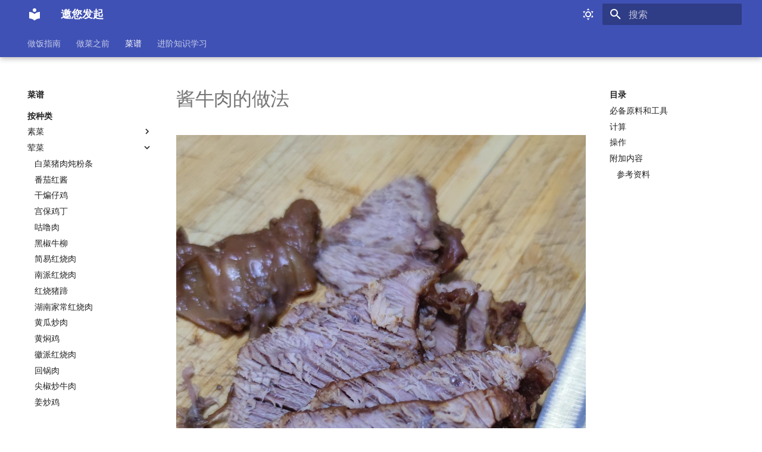

--- FILE ---
content_type: text/html; charset=utf-8
request_url: https://1087.cn/dishes/meat_dish/%E9%85%B1%E7%89%9B%E8%82%89/%E9%85%B1%E7%89%9B%E8%82%89/
body_size: 69606
content:
<!doctype html><html lang=zh class=no-js> <head><meta charset=utf-8><meta name=viewport content="width=device-width,initial-scale=1"><link rel=icon href=../../../../assets/images/favicon.png><meta name=generator content="mkdocs-1.3.1, mkdocs-material-8.3.9"><title>酱牛肉 - 邀您发起</title><link rel=stylesheet href=../../../../assets/stylesheets/main.1d29e8d0.min.css><link rel=stylesheet href=../../../../assets/stylesheets/palette.cbb835fc.min.css><style>:root{--md-admonition-icon--note:url('data:image/svg+xml;charset=utf-8,<svg xmlns="http://www.w3.org/2000/svg" viewBox="0 0 16 16"><path fill-rule="evenodd" d="M2.5 7.775V2.75a.25.25 0 0 1 .25-.25h5.025a.25.25 0 0 1 .177.073l6.25 6.25a.25.25 0 0 1 0 .354l-5.025 5.025a.25.25 0 0 1-.354 0l-6.25-6.25a.25.25 0 0 1-.073-.177zm-1.5 0V2.75C1 1.784 1.784 1 2.75 1h5.025c.464 0 .91.184 1.238.513l6.25 6.25a1.75 1.75 0 0 1 0 2.474l-5.026 5.026a1.75 1.75 0 0 1-2.474 0l-6.25-6.25A1.75 1.75 0 0 1 1 7.775zM6 5a1 1 0 1 0 0 2 1 1 0 0 0 0-2z"/></svg>');--md-admonition-icon--abstract:url('data:image/svg+xml;charset=utf-8,<svg xmlns="http://www.w3.org/2000/svg" viewBox="0 0 16 16"><path fill-rule="evenodd" d="M2.5 1.75a.25.25 0 0 1 .25-.25h8.5a.25.25 0 0 1 .25.25v7.736a.75.75 0 1 0 1.5 0V1.75A1.75 1.75 0 0 0 11.25 0h-8.5A1.75 1.75 0 0 0 1 1.75v11.5c0 .966.784 1.75 1.75 1.75h3.17a.75.75 0 0 0 0-1.5H2.75a.25.25 0 0 1-.25-.25V1.75zM4.75 4a.75.75 0 0 0 0 1.5h4.5a.75.75 0 0 0 0-1.5h-4.5zM4 7.75A.75.75 0 0 1 4.75 7h2a.75.75 0 0 1 0 1.5h-2A.75.75 0 0 1 4 7.75zm11.774 3.537a.75.75 0 0 0-1.048-1.074L10.7 14.145 9.281 12.72a.75.75 0 0 0-1.062 1.058l1.943 1.95a.75.75 0 0 0 1.055.008l4.557-4.45z"/></svg>');--md-admonition-icon--info:url('data:image/svg+xml;charset=utf-8,<svg xmlns="http://www.w3.org/2000/svg" viewBox="0 0 16 16"><path fill-rule="evenodd" d="M8 1.5a6.5 6.5 0 1 0 0 13 6.5 6.5 0 0 0 0-13zM0 8a8 8 0 1 1 16 0A8 8 0 0 1 0 8zm6.5-.25A.75.75 0 0 1 7.25 7h1a.75.75 0 0 1 .75.75v2.75h.25a.75.75 0 0 1 0 1.5h-2a.75.75 0 0 1 0-1.5h.25v-2h-.25a.75.75 0 0 1-.75-.75zM8 6a1 1 0 1 0 0-2 1 1 0 0 0 0 2z"/></svg>');--md-admonition-icon--tip:url('data:image/svg+xml;charset=utf-8,<svg xmlns="http://www.w3.org/2000/svg" viewBox="0 0 16 16"><path fill-rule="evenodd" d="M3.499.75a.75.75 0 0 1 1.5 0v.996C5.9 2.903 6.793 3.65 7.662 4.376l.24.202c-.036-.694.055-1.422.426-2.163C9.1.873 10.794-.045 12.622.26 14.408.558 16 1.94 16 4.25c0 1.278-.954 2.575-2.44 2.734l.146.508.065.22c.203.701.412 1.455.476 2.226.142 1.707-.4 3.03-1.487 3.898C11.714 14.671 10.27 15 8.75 15h-6a.75.75 0 0 1 0-1.5h1.376a4.489 4.489 0 0 1-.563-1.191 3.833 3.833 0 0 1-.05-2.063 4.636 4.636 0 0 1-2.025-.293.75.75 0 1 1 .525-1.406c1.357.507 2.376-.006 2.698-.318l.009-.01a.748.748 0 0 1 1.06 0 .75.75 0 0 1-.012 1.074c-.912.92-.992 1.835-.768 2.586.221.74.745 1.337 1.196 1.621H8.75c1.343 0 2.398-.296 3.074-.836.635-.507 1.036-1.31.928-2.602-.05-.603-.216-1.224-.422-1.93l-.064-.221c-.12-.407-.246-.84-.353-1.29a2.404 2.404 0 0 1-.507-.441 3.063 3.063 0 0 1-.633-1.248.75.75 0 0 1 1.455-.364c.046.185.144.436.31.627.146.168.353.305.712.305.738 0 1.25-.615 1.25-1.25 0-1.47-.95-2.315-2.123-2.51-1.172-.196-2.227.387-2.706 1.345-.46.92-.27 1.774.019 3.062l.042.19a.753.753 0 0 1 .01.05c.348.443.666.949.94 1.553a.75.75 0 1 1-1.365.62c-.553-1.217-1.32-1.94-2.3-2.768a85.08 85.08 0 0 0-.317-.265c-.814-.68-1.75-1.462-2.692-2.619a3.74 3.74 0 0 0-1.023.88c-.406.495-.663 1.036-.722 1.508.116.122.306.21.591.239.388.038.797-.06 1.032-.19a.75.75 0 0 1 .728 1.31c-.515.287-1.23.439-1.906.373-.682-.067-1.473-.38-1.879-1.193L.75 5.677V5.5c0-.984.48-1.94 1.077-2.664.46-.559 1.05-1.055 1.673-1.353V.75z"/></svg>');--md-admonition-icon--success:url('data:image/svg+xml;charset=utf-8,<svg xmlns="http://www.w3.org/2000/svg" viewBox="0 0 16 16"><path fill-rule="evenodd" d="M13.78 4.22a.75.75 0 0 1 0 1.06l-7.25 7.25a.75.75 0 0 1-1.06 0L2.22 9.28a.75.75 0 0 1 1.06-1.06L6 10.94l6.72-6.72a.75.75 0 0 1 1.06 0z"/></svg>');--md-admonition-icon--question:url('data:image/svg+xml;charset=utf-8,<svg xmlns="http://www.w3.org/2000/svg" viewBox="0 0 16 16"><path fill-rule="evenodd" d="M8 1.5a6.5 6.5 0 1 0 0 13 6.5 6.5 0 0 0 0-13zM0 8a8 8 0 1 1 16 0A8 8 0 0 1 0 8zm9 3a1 1 0 1 1-2 0 1 1 0 0 1 2 0zM6.92 6.085c.081-.16.19-.299.34-.398.145-.097.371-.187.74-.187.28 0 .553.087.738.225A.613.613 0 0 1 9 6.25c0 .177-.04.264-.077.318a.956.956 0 0 1-.277.245c-.076.051-.158.1-.258.161l-.007.004a7.728 7.728 0 0 0-.313.195 2.416 2.416 0 0 0-.692.661.75.75 0 0 0 1.248.832.956.956 0 0 1 .276-.245 6.3 6.3 0 0 1 .26-.16l.006-.004c.093-.057.204-.123.313-.195.222-.149.487-.355.692-.662.214-.32.329-.702.329-1.15 0-.76-.36-1.348-.863-1.725A2.76 2.76 0 0 0 8 4c-.631 0-1.155.16-1.572.438-.413.276-.68.638-.849.977a.75.75 0 1 0 1.342.67z"/></svg>');--md-admonition-icon--warning:url('data:image/svg+xml;charset=utf-8,<svg xmlns="http://www.w3.org/2000/svg" viewBox="0 0 16 16"><path fill-rule="evenodd" d="M8.22 1.754a.25.25 0 0 0-.44 0L1.698 13.132a.25.25 0 0 0 .22.368h12.164a.25.25 0 0 0 .22-.368L8.22 1.754zm-1.763-.707c.659-1.234 2.427-1.234 3.086 0l6.082 11.378A1.75 1.75 0 0 1 14.082 15H1.918a1.75 1.75 0 0 1-1.543-2.575L6.457 1.047zM9 11a1 1 0 1 1-2 0 1 1 0 0 1 2 0zm-.25-5.25a.75.75 0 0 0-1.5 0v2.5a.75.75 0 0 0 1.5 0v-2.5z"/></svg>');--md-admonition-icon--failure:url('data:image/svg+xml;charset=utf-8,<svg xmlns="http://www.w3.org/2000/svg" viewBox="0 0 16 16"><path fill-rule="evenodd" d="M3.404 12.596a6.5 6.5 0 1 1 9.192-9.192 6.5 6.5 0 0 1-9.192 9.192zM2.344 2.343a8 8 0 1 0 11.313 11.314A8 8 0 0 0 2.343 2.343zM6.03 4.97a.75.75 0 0 0-1.06 1.06L6.94 8 4.97 9.97a.75.75 0 1 0 1.06 1.06L8 9.06l1.97 1.97a.75.75 0 1 0 1.06-1.06L9.06 8l1.97-1.97a.75.75 0 1 0-1.06-1.06L8 6.94 6.03 4.97z"/></svg>');--md-admonition-icon--danger:url('data:image/svg+xml;charset=utf-8,<svg xmlns="http://www.w3.org/2000/svg" viewBox="0 0 16 16"><path fill-rule="evenodd" d="M10.561 1.5a.016.016 0 0 0-.01.004L3.286 8.571A.25.25 0 0 0 3.462 9H6.75a.75.75 0 0 1 .694 1.034l-1.713 4.188 6.982-6.793A.25.25 0 0 0 12.538 7H9.25a.75.75 0 0 1-.683-1.06l2.008-4.418.003-.006a.02.02 0 0 0-.004-.009.02.02 0 0 0-.006-.006L10.56 1.5zM9.504.43a1.516 1.516 0 0 1 2.437 1.713L10.415 5.5h2.123c1.57 0 2.346 1.909 1.22 3.004l-7.34 7.142a1.25 1.25 0 0 1-.871.354h-.302a1.25 1.25 0 0 1-1.157-1.723L5.633 10.5H3.462c-1.57 0-2.346-1.909-1.22-3.004L9.503.429z"/></svg>');--md-admonition-icon--bug:url('data:image/svg+xml;charset=utf-8,<svg xmlns="http://www.w3.org/2000/svg" viewBox="0 0 16 16"><path fill-rule="evenodd" d="M4.72.22a.75.75 0 0 1 1.06 0l1 .999a3.492 3.492 0 0 1 2.441 0l.999-1a.75.75 0 1 1 1.06 1.061l-.775.776c.616.63.995 1.493.995 2.444v.327c0 .1-.009.197-.025.292.408.14.764.392 1.029.722l1.968-.787a.75.75 0 0 1 .556 1.392L13 7.258V9h2.25a.75.75 0 0 1 0 1.5H13v.5c0 .409-.049.806-.141 1.186l2.17.868a.75.75 0 0 1-.557 1.392l-2.184-.873A4.997 4.997 0 0 1 8 16a4.997 4.997 0 0 1-4.288-2.427l-2.183.873a.75.75 0 0 1-.558-1.392l2.17-.868A5.013 5.013 0 0 1 3 11v-.5H.75a.75.75 0 0 1 0-1.5H3V7.258L.971 6.446a.75.75 0 0 1 .558-1.392l1.967.787c.265-.33.62-.583 1.03-.722a1.684 1.684 0 0 1-.026-.292V4.5c0-.951.38-1.814.995-2.444L4.72 1.28a.75.75 0 0 1 0-1.06zM6.173 5h3.654A.173.173 0 0 0 10 4.827V4.5a2 2 0 1 0-4 0v.327c0 .096.077.173.173.173zM5.25 6.5a.75.75 0 0 0-.75.75V11a3.5 3.5 0 1 0 7 0V7.25a.75.75 0 0 0-.75-.75h-5.5z"/></svg>');--md-admonition-icon--example:url('data:image/svg+xml;charset=utf-8,<svg xmlns="http://www.w3.org/2000/svg" viewBox="0 0 16 16"><path fill-rule="evenodd" d="M5 5.782V2.5h-.25a.75.75 0 0 1 0-1.5h6.5a.75.75 0 0 1 0 1.5H11v3.282l3.666 5.76C15.619 13.04 14.543 15 12.767 15H3.233c-1.776 0-2.852-1.96-1.899-3.458L5 5.782zM9.5 2.5h-3V6a.75.75 0 0 1-.117.403L4.73 9h6.54L9.617 6.403A.75.75 0 0 1 9.5 6V2.5zm-6.9 9.847L3.775 10.5h8.45l1.175 1.847a.75.75 0 0 1-.633 1.153H3.233a.75.75 0 0 1-.633-1.153z"/></svg>');--md-admonition-icon--quote:url('data:image/svg+xml;charset=utf-8,<svg xmlns="http://www.w3.org/2000/svg" viewBox="0 0 16 16"><path fill-rule="evenodd" d="M1.75 2.5a.75.75 0 0 0 0 1.5h10.5a.75.75 0 0 0 0-1.5H1.75zm4 5a.75.75 0 0 0 0 1.5h8.5a.75.75 0 0 0 0-1.5h-8.5zm0 5a.75.75 0 0 0 0 1.5h8.5a.75.75 0 0 0 0-1.5h-8.5zM2.5 7.75a.75.75 0 0 0-1.5 0v6a.75.75 0 0 0 1.5 0v-6z"/></svg>');}</style><link rel=preconnect href=https://fonts.gstatic.com crossorigin><link rel=stylesheet href="https://fonts.googleapis.com/css?family=Roboto:300,300i,400,400i,700,700i%7CRoboto+Mono:400,400i,700,700i&display=fallback"><style>:root{--md-text-font:"Roboto";--md-code-font:"Roboto Mono"}</style><script>__md_scope=new URL("../../../..",location),__md_get=(e,_=localStorage,t=__md_scope)=>JSON.parse(_.getItem(t.pathname+"."+e)),__md_set=(e,_,t=localStorage,a=__md_scope)=>{try{t.setItem(a.pathname+"."+e,JSON.stringify(_))}catch(e){}}</script></head> <body dir=ltr data-md-color-scheme=default data-md-color-primary data-md-color-accent> <script>var palette=__md_get("__palette");if(palette&&"object"==typeof palette.color)for(var key of Object.keys(palette.color))document.body.setAttribute("data-md-color-"+key,palette.color[key])</script> <input class=md-toggle data-md-toggle=drawer type=checkbox id=__drawer autocomplete=off> <input class=md-toggle data-md-toggle=search type=checkbox id=__search autocomplete=off> <label class=md-overlay for=__drawer></label> <div data-md-component=skip> <a href=#_1 class=md-skip> 跳转至 </a> </div> <div data-md-component=announce> </div> <header class="md-header md-header--lifted" data-md-component=header> <nav class="md-header__inner md-grid" aria-label=页眉> <a href=../../../.. title=邀您发起 class="md-header__button md-logo" aria-label=邀您发起 data-md-component=logo> <svg xmlns=http://www.w3.org/2000/svg viewbox="0 0 24 24"><path d="M12 8a3 3 0 0 0 3-3 3 3 0 0 0-3-3 3 3 0 0 0-3 3 3 3 0 0 0 3 3m0 3.54C9.64 9.35 6.5 8 3 8v11c3.5 0 6.64 1.35 9 3.54 2.36-2.19 5.5-3.54 9-3.54V8c-3.5 0-6.64 1.35-9 3.54Z"/></svg> </a> <label class="md-header__button md-icon" for=__drawer> <svg xmlns=http://www.w3.org/2000/svg viewbox="0 0 24 24"><path d="M3 6h18v2H3V6m0 5h18v2H3v-2m0 5h18v2H3v-2Z"/></svg> </label> <div class=md-header__title data-md-component=header-title> <div class=md-header__ellipsis> <div class=md-header__topic> <span class=md-ellipsis> 邀您发起 </span> </div> <div class=md-header__topic data-md-component=header-topic> <span class=md-ellipsis> 酱牛肉 </span> </div> </div> </div> <form class=md-header__option data-md-component=palette> <input class=md-option data-md-color-media="(prefers-color-scheme: light)" data-md-color-scheme=default data-md-color-primary data-md-color-accent aria-label="Switch to dark mode" type=radio name=__palette id=__palette_1> <label class="md-header__button md-icon" title="Switch to dark mode" for=__palette_2 hidden> <svg xmlns=http://www.w3.org/2000/svg viewbox="0 0 24 24"><path d="M12 7a5 5 0 0 1 5 5 5 5 0 0 1-5 5 5 5 0 0 1-5-5 5 5 0 0 1 5-5m0 2a3 3 0 0 0-3 3 3 3 0 0 0 3 3 3 3 0 0 0 3-3 3 3 0 0 0-3-3m0-7 2.39 3.42C13.65 5.15 12.84 5 12 5c-.84 0-1.65.15-2.39.42L12 2M3.34 7l4.16-.35A7.2 7.2 0 0 0 5.94 8.5c-.44.74-.69 1.5-.83 2.29L3.34 7m.02 10 1.76-3.77a7.131 7.131 0 0 0 2.38 4.14L3.36 17M20.65 7l-1.77 3.79a7.023 7.023 0 0 0-2.38-4.15l4.15.36m-.01 10-4.14.36c.59-.51 1.12-1.14 1.54-1.86.42-.73.69-1.5.83-2.29L20.64 17M12 22l-2.41-3.44c.74.27 1.55.44 2.41.44.82 0 1.63-.17 2.37-.44L12 22Z"/></svg> </label> <input class=md-option data-md-color-media="(prefers-color-scheme: dark)" data-md-color-scheme=slate data-md-color-primary data-md-color-accent aria-label="Switch to light mode" type=radio name=__palette id=__palette_2> <label class="md-header__button md-icon" title="Switch to light mode" for=__palette_1 hidden> <svg xmlns=http://www.w3.org/2000/svg viewbox="0 0 24 24"><path d="m17.75 4.09-2.53 1.94.91 3.06-2.63-1.81-2.63 1.81.91-3.06-2.53-1.94L12.44 4l1.06-3 1.06 3 3.19.09m3.5 6.91-1.64 1.25.59 1.98-1.7-1.17-1.7 1.17.59-1.98L15.75 11l2.06-.05L18.5 9l.69 1.95 2.06.05m-2.28 4.95c.83-.08 1.72 1.1 1.19 1.85-.32.45-.66.87-1.08 1.27C15.17 23 8.84 23 4.94 19.07c-3.91-3.9-3.91-10.24 0-14.14.4-.4.82-.76 1.27-1.08.75-.53 1.93.36 1.85 1.19-.27 2.86.69 5.83 2.89 8.02a9.96 9.96 0 0 0 8.02 2.89m-1.64 2.02a12.08 12.08 0 0 1-7.8-3.47c-2.17-2.19-3.33-5-3.49-7.82-2.81 3.14-2.7 7.96.31 10.98 3.02 3.01 7.84 3.12 10.98.31Z"/></svg> </label> </form> <label class="md-header__button md-icon" for=__search> <svg xmlns=http://www.w3.org/2000/svg viewbox="0 0 24 24"><path d="M9.5 3A6.5 6.5 0 0 1 16 9.5c0 1.61-.59 3.09-1.56 4.23l.27.27h.79l5 5-1.5 1.5-5-5v-.79l-.27-.27A6.516 6.516 0 0 1 9.5 16 6.5 6.5 0 0 1 3 9.5 6.5 6.5 0 0 1 9.5 3m0 2C7 5 5 7 5 9.5S7 14 9.5 14 14 12 14 9.5 12 5 9.5 5Z"/></svg> </label> <div class=md-search data-md-component=search role=dialog> <label class=md-search__overlay for=__search></label> <div class=md-search__inner role=search> <form class=md-search__form name=search> <input type=text class=md-search__input name=query aria-label=搜索 placeholder=搜索 autocapitalize=off autocorrect=off autocomplete=off spellcheck=false data-md-component=search-query required> <label class="md-search__icon md-icon" for=__search> <svg xmlns=http://www.w3.org/2000/svg viewbox="0 0 24 24"><path d="M9.5 3A6.5 6.5 0 0 1 16 9.5c0 1.61-.59 3.09-1.56 4.23l.27.27h.79l5 5-1.5 1.5-5-5v-.79l-.27-.27A6.516 6.516 0 0 1 9.5 16 6.5 6.5 0 0 1 3 9.5 6.5 6.5 0 0 1 9.5 3m0 2C7 5 5 7 5 9.5S7 14 9.5 14 14 12 14 9.5 12 5 9.5 5Z"/></svg> <svg xmlns=http://www.w3.org/2000/svg viewbox="0 0 24 24"><path d="M20 11v2H8l5.5 5.5-1.42 1.42L4.16 12l7.92-7.92L13.5 5.5 8 11h12Z"/></svg> </label> <nav class=md-search__options aria-label=查找> <a href=javascript:void(0) class="md-search__icon md-icon" aria-label=分享 data-clipboard data-clipboard-text data-md-component=search-share tabindex=-1> <svg xmlns=http://www.w3.org/2000/svg viewbox="0 0 24 24"><path d="M18 16.08c-.76 0-1.44.3-1.96.77L8.91 12.7c.05-.23.09-.46.09-.7 0-.24-.04-.47-.09-.7l7.05-4.11c.54.5 1.25.81 2.04.81a3 3 0 0 0 3-3 3 3 0 0 0-3-3 3 3 0 0 0-3 3c0 .24.04.47.09.7L8.04 9.81C7.5 9.31 6.79 9 6 9a3 3 0 0 0-3 3 3 3 0 0 0 3 3c.79 0 1.5-.31 2.04-.81l7.12 4.15c-.05.21-.08.43-.08.66 0 1.61 1.31 2.91 2.92 2.91 1.61 0 2.92-1.3 2.92-2.91A2.92 2.92 0 0 0 18 16.08Z"/></svg> </a> <button type=reset class="md-search__icon md-icon" aria-label=清空当前内容 tabindex=-1> <svg xmlns=http://www.w3.org/2000/svg viewbox="0 0 24 24"><path d="M19 6.41 17.59 5 12 10.59 6.41 5 5 6.41 10.59 12 5 17.59 6.41 19 12 13.41 17.59 19 19 17.59 13.41 12 19 6.41Z"/></svg> </button> </nav> <div class=md-search__suggest data-md-component=search-suggest></div> </form> <div class=md-search__output> <div class=md-search__scrollwrap data-md-scrollfix> <div class=md-search-result data-md-component=search-result> <div class=md-search-result__meta> 正在初始化搜索引擎 </div> <ol class=md-search-result__list></ol> </div> </div> </div> </div> </div> </nav> <nav class=md-tabs aria-label=标签 data-md-component=tabs> <div class="md-tabs__inner md-grid"> <ul class=md-tabs__list> <li class=md-tabs__item> <a href=../../../.. class=md-tabs__link> 做饭指南 </a> </li> <li class=md-tabs__item> <a href=../../../../tips/%E5%8E%A8%E6%88%BF%E5%87%86%E5%A4%87/ class=md-tabs__link> 做菜之前 </a> </li> <li class=md-tabs__item> <a href=../../../vegetable_dish/%E6%8B%94%E4%B8%9D%E5%9C%9F%E8%B1%86/%E6%8B%94%E4%B8%9D%E5%9C%9F%E8%B1%86/ class="md-tabs__link md-tabs__link--active"> 菜谱 </a> </li> <li class=md-tabs__item> <a href=../../../../tips/advanced/%E8%BE%85%E6%96%99%E6%8A%80%E5%B7%A7/ class=md-tabs__link> 进阶知识学习 </a> </li> </ul> </div> </nav> </header> <div class=md-container data-md-component=container> <main class=md-main data-md-component=main> <div class="md-main__inner md-grid"> <div class="md-sidebar md-sidebar--primary" data-md-component=sidebar data-md-type=navigation> <div class=md-sidebar__scrollwrap> <div class=md-sidebar__inner> <nav class="md-nav md-nav--primary md-nav--lifted" aria-label=导航栏 data-md-level=0> <label class=md-nav__title for=__drawer> <a href=../../../.. title=邀您发起 class="md-nav__button md-logo" aria-label=邀您发起 data-md-component=logo> <svg xmlns=http://www.w3.org/2000/svg viewbox="0 0 24 24"><path d="M12 8a3 3 0 0 0 3-3 3 3 0 0 0-3-3 3 3 0 0 0-3 3 3 3 0 0 0 3 3m0 3.54C9.64 9.35 6.5 8 3 8v11c3.5 0 6.64 1.35 9 3.54 2.36-2.19 5.5-3.54 9-3.54V8c-3.5 0-6.64 1.35-9 3.54Z"/></svg> </a> 邀您发起 </label> <ul class=md-nav__list data-md-scrollfix> <li class=md-nav__item> <a href=../../../.. class=md-nav__link> 做饭指南 </a> </li> <li class="md-nav__item md-nav__item--nested"> <input class="md-nav__toggle md-toggle" data-md-toggle=__nav_2 type=checkbox id=__nav_2> <label class=md-nav__link for=__nav_2> 做菜之前 <span class="md-nav__icon md-icon"></span> </label> <nav class=md-nav aria-label=做菜之前 data-md-level=1> <label class=md-nav__title for=__nav_2> <span class="md-nav__icon md-icon"></span> 做菜之前 </label> <ul class=md-nav__list data-md-scrollfix> <li class=md-nav__item> <a href=../../../../tips/%E5%8E%A8%E6%88%BF%E5%87%86%E5%A4%87/ class=md-nav__link> 厨房准备 </a> </li> <li class=md-nav__item> <a href=../../../../tips/%E5%A6%82%E4%BD%95%E9%80%89%E6%8B%A9%E7%8E%B0%E5%9C%A8%E5%90%83%E4%BB%80%E4%B9%88/ class=md-nav__link> 如何选择现在吃什么 </a> </li> <li class=md-nav__item> <a href=../../../../tips/learn/%E9%AB%98%E5%8E%8B%E5%8A%9B%E9%94%85/ class=md-nav__link> 高压力锅 </a> </li> <li class=md-nav__item> <a href=../../../../tips/learn/%E9%A3%9F%E5%93%81%E5%AE%89%E5%85%A8/ class=md-nav__link> 食品安全 </a> </li> <li class=md-nav__item> <a href=../../../../tips/learn/%E5%BE%AE%E6%B3%A2%E7%82%89/ class=md-nav__link> 微波炉 </a> </li> <li class=md-nav__item> <a href=../../../../tips/learn/%E5%AD%A6%E4%B9%A0%E7%84%AF%E6%B0%B4/ class=md-nav__link> 学习焯水 </a> </li> <li class=md-nav__item> <a href=../../../../tips/learn/%E5%AD%A6%E4%B9%A0%E7%82%92%E4%B8%8E%E7%85%8E/ class=md-nav__link> 学习炒与煎 </a> </li> <li class=md-nav__item> <a href=../../../../tips/learn/%E5%AD%A6%E4%B9%A0%E5%87%89%E6%8B%8C/ class=md-nav__link> 学习凉拌 </a> </li> <li class=md-nav__item> <a href=../../../../tips/learn/%E5%AD%A6%E4%B9%A0%E8%85%8C/ class=md-nav__link> 学习腌 </a> </li> <li class=md-nav__item> <a href=../../../../tips/learn/%E5%AD%A6%E4%B9%A0%E8%92%B8/ class=md-nav__link> 学习蒸 </a> </li> <li class=md-nav__item> <a href=../../../../tips/learn/%E5%AD%A6%E4%B9%A0%E7%85%AE/ class=md-nav__link> 学习煮 </a> </li> </ul> </nav> </li> <li class="md-nav__item md-nav__item--active md-nav__item--nested"> <input class="md-nav__toggle md-toggle" data-md-toggle=__nav_3 type=checkbox id=__nav_3 checked> <label class=md-nav__link for=__nav_3> 菜谱 <span class="md-nav__icon md-icon"></span> </label> <nav class=md-nav aria-label=菜谱 data-md-level=1> <label class=md-nav__title for=__nav_3> <span class="md-nav__icon md-icon"></span> 菜谱 </label> <ul class=md-nav__list data-md-scrollfix> <li class="md-nav__item md-nav__item--active md-nav__item--section md-nav__item--nested"> <input class="md-nav__toggle md-toggle" data-md-toggle=__nav_3_1 type=checkbox id=__nav_3_1 checked> <label class=md-nav__link for=__nav_3_1> 按种类 <span class="md-nav__icon md-icon"></span> </label> <nav class=md-nav aria-label=按种类 data-md-level=2> <label class=md-nav__title for=__nav_3_1> <span class="md-nav__icon md-icon"></span> 按种类 </label> <ul class=md-nav__list data-md-scrollfix> <li class="md-nav__item md-nav__item--nested"> <input class="md-nav__toggle md-toggle" data-md-toggle=__nav_3_1_1 type=checkbox id=__nav_3_1_1> <label class=md-nav__link for=__nav_3_1_1> 素菜 <span class="md-nav__icon md-icon"></span> </label> <nav class=md-nav aria-label=素菜 data-md-level=3> <label class=md-nav__title for=__nav_3_1_1> <span class="md-nav__icon md-icon"></span> 素菜 </label> <ul class=md-nav__list data-md-scrollfix> <li class=md-nav__item> <a href=../../../vegetable_dish/%E6%8B%94%E4%B8%9D%E5%9C%9F%E8%B1%86/%E6%8B%94%E4%B8%9D%E5%9C%9F%E8%B1%86/ class=md-nav__link> 拔丝土豆 </a> </li> <li class=md-nav__item> <a href=../../../vegetable_dish/%E7%99%BD%E7%81%BC%E8%8F%9C%E5%BF%83/%E7%99%BD%E7%81%BC%E8%8F%9C%E5%BF%83/ class=md-nav__link> 白灼菜心 </a> </li> <li class=md-nav__item> <a href=../../../vegetable_dish/%E5%8C%85%E8%8F%9C%E7%82%92%E9%B8%A1%E8%9B%8B%E7%B2%89%E4%B8%9D/%E5%8C%85%E8%8F%9C%E7%82%92%E9%B8%A1%E8%9B%8B%E7%B2%89%E4%B8%9D/ class=md-nav__link> 包菜炒鸡蛋粉丝 </a> </li> <li class=md-nav__item> <a href=../../../vegetable_dish/%E8%8F%A0%E8%8F%9C%E7%82%92%E9%B8%A1%E8%9B%8B/%E8%8F%A0%E8%8F%9C%E7%82%92%E9%B8%A1%E8%9B%8B/ class=md-nav__link> 菠菜炒鸡蛋 </a> </li> <li class=md-nav__item> <a href=../../../vegetable_dish/%E7%82%92%E6%BB%91%E8%9B%8B/%E7%82%92%E6%BB%91%E8%9B%8B/ class=md-nav__link> 炒滑蛋 </a> </li> <li class=md-nav__item> <a href=../../../vegetable_dish/%E7%82%92%E8%8C%84%E5%AD%90/ class=md-nav__link> 炒茄子 </a> </li> <li class=md-nav__item> <a href=../../../vegetable_dish/%E7%82%92%E9%9D%92%E8%8F%9C/ class=md-nav__link> 炒青菜 </a> </li> <li class=md-nav__item> <a href=../../../vegetable_dish/%E8%91%B1%E7%85%8E%E8%B1%86%E8%85%90/ class=md-nav__link> 葱煎豆腐 </a> </li> <li class=md-nav__item> <a href=../../../vegetable_dish/%E8%84%86%E7%9A%AE%E8%B1%86%E8%85%90/ class=md-nav__link> 脆皮豆腐 </a> </li> <li class=md-nav__item> <a href=../../../vegetable_dish/%E5%9C%B0%E4%B8%89%E9%B2%9C/ class=md-nav__link> 地三鲜 </a> </li> <li class=md-nav__item> <a href=../../../vegetable_dish/%E5%B9%B2%E9%94%85%E8%8A%B1%E8%8F%9C/%E5%B9%B2%E9%94%85%E8%8A%B1%E8%8F%9C/ class=md-nav__link> 干锅花菜 </a> </li> <li class=md-nav__item> <a href=../../../vegetable_dish/%E8%9A%9D%E6%B2%B9%E4%B8%89%E9%B2%9C%E8%8F%87/%E8%9A%9D%E6%B2%B9%E4%B8%89%E9%B2%9C%E8%8F%87/ class=md-nav__link> 蚝油三鲜菇 </a> </li> <li class=md-nav__item> <a href=../../../vegetable_dish/%E8%9A%9D%E6%B2%B9%E7%94%9F%E8%8F%9C/ class=md-nav__link> 蚝油生菜 </a> </li> <li class=md-nav__item> <a href=../../../vegetable_dish/%E7%BA%A2%E7%83%A7%E5%86%AC%E7%93%9C/%E7%BA%A2%E7%83%A7%E5%86%AC%E7%93%9C/ class=md-nav__link> 红烧冬瓜 </a> </li> <li class=md-nav__item> <a href=../../../vegetable_dish/%E7%BA%A2%E7%83%A7%E8%8C%84%E5%AD%90/ class=md-nav__link> 红烧茄子 </a> </li> <li class=md-nav__item> <a href=../../../vegetable_dish/%E8%99%8E%E7%9A%AE%E9%9D%92%E6%A4%92/%E8%99%8E%E7%9A%AE%E9%9D%92%E6%A4%92/ class=md-nav__link> 虎皮青椒 </a> </li> <li class=md-nav__item> <a href=../../../vegetable_dish/%E8%AF%9D%E6%A2%85%E7%85%AE%E6%AF%9B%E8%B1%86/%E8%AF%9D%E6%A2%85%E7%85%AE%E6%AF%9B%E8%B1%86/ class=md-nav__link> 话梅煮毛豆 </a> </li> <li class=md-nav__item> <a href=../../../vegetable_dish/%E9%B8%A1%E8%9B%8B%E7%BE%B9/%E9%B8%A1%E8%9B%8B%E7%BE%B9/ class=md-nav__link> 鸡蛋羹 </a> </li> <li class=md-nav__item> <a href=../../../vegetable_dish/%E9%B8%A1%E8%9B%8B%E7%BE%B9/%E5%BE%AE%E6%B3%A2%E7%82%89%E9%B8%A1%E8%9B%8B%E7%BE%B9/ class=md-nav__link> 微波炉鸡蛋羹 </a> </li> <li class=md-nav__item> <a href=../../../vegetable_dish/%E9%B8%A1%E8%9B%8B%E7%81%AB%E8%85%BF%E7%82%92%E9%BB%84%E7%93%9C/ class=md-nav__link> 鸡蛋火腿炒黄瓜 </a> </li> <li class=md-nav__item> <a href=../../../vegetable_dish/%E8%8C%84%E5%AD%90%E7%82%96%E5%9C%9F%E8%B1%86/ class=md-nav__link> 茄子炖土豆 </a> </li> <li class=md-nav__item> <a href=../../../vegetable_dish/%E8%8C%AD%E7%99%BD%E7%82%92%E8%82%89/%E8%8C%AD%E7%99%BD%E7%82%92%E8%82%89/ class=md-nav__link> 茭白炒肉 </a> </li> <li class=md-nav__item> <a href=../../../vegetable_dish/%E6%A4%92%E7%9B%90%E7%8E%89%E7%B1%B3/%E6%A4%92%E7%9B%90%E7%8E%89%E7%B1%B3/ class=md-nav__link> 椒盐玉米 </a> </li> <li class=md-nav__item> <a href=../../../vegetable_dish/%E9%87%91%E9%92%88%E8%8F%87%E6%97%A5%E6%9C%AC%E8%B1%86%E8%85%90%E7%85%B2/ class=md-nav__link> 金针菇日本豆腐煲 </a> </li> <li class=md-nav__item> <a href=../../../vegetable_dish/%E7%83%A4%E8%8C%84%E5%AD%90/%E7%83%A4%E8%8C%84%E5%AD%90/ class=md-nav__link> 烤茄子 </a> </li> <li class=md-nav__item> <a href=../../../vegetable_dish/%E6%A6%84%E8%8F%9C%E8%82%89%E6%9C%AB%E5%9B%9B%E5%AD%A3%E8%B1%86/%E6%A6%84%E8%8F%9C%E8%82%89%E6%9C%AB%E5%9B%9B%E5%AD%A3%E8%B1%86/ class=md-nav__link> 榄菜肉末四季豆 </a> </li> <li class=md-nav__item> <a href=../../../vegetable_dish/%E9%9B%B7%E6%A4%92%E7%9A%AE%E8%9B%8B/ class=md-nav__link> 雷椒皮蛋 </a> </li> <li class=md-nav__item> <a href=../../../vegetable_dish/%E5%87%89%E6%8B%8C%E9%BB%84%E7%93%9C/ class=md-nav__link> 凉拌黄瓜 </a> </li> <li class=md-nav__item> <a href=../../../vegetable_dish/%E5%87%89%E6%8B%8C%E6%9C%A8%E8%80%B3/%E5%87%89%E6%8B%8C%E6%9C%A8%E8%80%B3/ class=md-nav__link> 凉拌木耳 </a> </li> <li class=md-nav__item> <a href=../../../vegetable_dish/%E5%87%89%E6%8B%8C%E8%8E%B4%E7%AC%8B/%E5%87%89%E6%8B%8C%E8%8E%B4%E7%AC%8B/ class=md-nav__link> 凉拌莴笋 </a> </li> <li class=md-nav__item> <a href=../../../vegetable_dish/%E5%87%89%E6%8B%8C%E6%B2%B9%E9%BA%A6%E8%8F%9C/ class=md-nav__link> 凉拌油麦菜 </a> </li> <li class=md-nav__item> <a href=../../../vegetable_dish/%E9%BA%BB%E5%A9%86%E8%B1%86%E8%85%90/%E9%BA%BB%E5%A9%86%E8%B1%86%E8%85%90/ class=md-nav__link> 麻婆豆腐 </a> </li> <li class=md-nav__item> <a href=../../../vegetable_dish/%E8%92%B2%E7%83%A7%E8%8C%84%E5%AD%90/ class=md-nav__link> 蒲烧茄子 </a> </li> <li class=md-nav__item> <a href=../../../vegetable_dish/%E8%8A%B9%E8%8F%9C%E6%8B%8C%E8%8C%B6%E6%A0%91%E8%8F%87/%E8%8A%B9%E8%8F%9C%E6%8B%8C%E8%8C%B6%E6%A0%91%E8%8F%87/ class=md-nav__link> 芹菜拌茶树菇 </a> </li> <li class=md-nav__item> <a href=../../../vegetable_dish/%E9%99%95%E5%8C%97%E7%86%AC%E8%B1%86%E8%A7%92/ class=md-nav__link> 陕北熬豆角 </a> </li> <li class=md-nav__item> <a href=../../../vegetable_dish/%E4%B8%8A%E6%B1%A4%E5%A8%83%E5%A8%83%E8%8F%9C/%E4%B8%8A%E6%B1%A4%E5%A8%83%E5%A8%83%E8%8F%9C/ class=md-nav__link> 上汤娃娃菜 </a> </li> <li class=md-nav__item> <a href=../../../vegetable_dish/%E6%89%8B%E6%92%95%E5%8C%85%E8%8F%9C/%E6%89%8B%E6%92%95%E5%8C%85%E8%8F%9C/ class=md-nav__link> 手撕包菜 </a> </li> <li class=md-nav__item> <a href=../../../vegetable_dish/%E6%B0%B4%E6%B2%B9%E7%84%96%E8%94%AC%E8%8F%9C/ class=md-nav__link> 水油焖蔬菜 </a> </li> <li class=md-nav__item> <a href=../../../vegetable_dish/%E7%B4%A0%E7%82%92%E8%B1%86%E8%A7%92/ class=md-nav__link> 素炒豆角 </a> </li> <li class=md-nav__item> <a href=../../../vegetable_dish/%E9%85%B8%E8%BE%A3%E5%9C%9F%E8%B1%86%E4%B8%9D/ class=md-nav__link> 酸辣土豆丝 </a> </li> <li class=md-nav__item> <a href=../../../vegetable_dish/%E7%B3%96%E6%8B%8C%E8%A5%BF%E7%BA%A2%E6%9F%BF/%E7%B3%96%E6%8B%8C%E8%A5%BF%E7%BA%A2%E6%9F%BF/ class=md-nav__link> 糖拌西红柿 </a> </li> <li class=md-nav__item> <a href=../../../vegetable_dish/%E8%8E%B4%E7%AC%8B%E5%8F%B6%E7%85%8E%E9%A5%BC/%E8%8E%B4%E7%AC%8B%E5%8F%B6%E7%85%8E%E9%A5%BC/ class=md-nav__link> 莴笋叶煎饼 </a> </li> <li class=md-nav__item> <a href=../../../vegetable_dish/%E8%A5%BF%E7%BA%A2%E6%9F%BF%E7%82%92%E9%B8%A1%E8%9B%8B/ class=md-nav__link> 西红柿炒鸡蛋 </a> </li> <li class=md-nav__item> <a href=../../../vegetable_dish/%E8%A5%BF%E7%BA%A2%E6%9F%BF%E8%B1%86%E8%85%90%E6%B1%A4%E7%BE%B9/%E8%A5%BF%E7%BA%A2%E6%9F%BF%E8%B1%86%E8%85%90%E6%B1%A4%E7%BE%B9/ class=md-nav__link> 西红柿豆腐汤羹 </a> </li> <li class=md-nav__item> <a href=../../../vegetable_dish/%E8%A5%BF%E8%91%AB%E8%8A%A6%E7%82%92%E9%B8%A1%E8%9B%8B/%E8%A5%BF%E8%91%AB%E8%8A%A6%E7%82%92%E9%B8%A1%E8%9B%8B/ class=md-nav__link> 西葫芦炒鸡蛋 </a> </li> <li class=md-nav__item> <a href=../../../vegetable_dish/%E6%B4%8B%E8%91%B1%E7%82%92%E9%B8%A1%E8%9B%8B/%E6%B4%8B%E8%91%B1%E7%82%92%E9%B8%A1%E8%9B%8B/ class=md-nav__link> 洋葱炒鸡蛋 </a> </li> </ul> </nav> </li> <li class="md-nav__item md-nav__item--active md-nav__item--nested"> <input class="md-nav__toggle md-toggle" data-md-toggle=__nav_3_1_2 type=checkbox id=__nav_3_1_2 checked> <label class=md-nav__link for=__nav_3_1_2> 荤菜 <span class="md-nav__icon md-icon"></span> </label> <nav class=md-nav aria-label=荤菜 data-md-level=3> <label class=md-nav__title for=__nav_3_1_2> <span class="md-nav__icon md-icon"></span> 荤菜 </label> <ul class=md-nav__list data-md-scrollfix> <li class=md-nav__item> <a href=../../%E7%99%BD%E8%8F%9C%E7%8C%AA%E8%82%89%E7%82%96%E7%B2%89%E6%9D%A1/ class=md-nav__link> 白菜猪肉炖粉条 </a> </li> <li class=md-nav__item> <a href=../../%E7%95%AA%E8%8C%84%E7%BA%A2%E9%85%B1/ class=md-nav__link> 番茄红酱 </a> </li> <li class=md-nav__item> <a href=../../%E5%B9%B2%E7%85%B8%E4%BB%94%E9%B8%A1/%E5%B9%B2%E7%85%B8%E4%BB%94%E9%B8%A1/ class=md-nav__link> 干煸仔鸡 </a> </li> <li class=md-nav__item> <a href=../../%E5%AE%AB%E4%BF%9D%E9%B8%A1%E4%B8%81/%E5%AE%AB%E4%BF%9D%E9%B8%A1%E4%B8%81/ class=md-nav__link> 宫保鸡丁 </a> </li> <li class=md-nav__item> <a href=../../%E5%92%95%E5%99%9C%E8%82%89/ class=md-nav__link> 咕噜肉 </a> </li> <li class=md-nav__item> <a href=../../%E9%BB%91%E6%A4%92%E7%89%9B%E6%9F%B3/%E9%BB%91%E6%A4%92%E7%89%9B%E6%9F%B3/ class=md-nav__link> 黑椒牛柳 </a> </li> <li class=md-nav__item> <a href=../../%E7%BA%A2%E7%83%A7%E8%82%89/%E7%AE%80%E6%98%93%E7%BA%A2%E7%83%A7%E8%82%89/ class=md-nav__link> 简易红烧肉 </a> </li> <li class=md-nav__item> <a href=../../%E7%BA%A2%E7%83%A7%E8%82%89/%E5%8D%97%E6%B4%BE%E7%BA%A2%E7%83%A7%E8%82%89/ class=md-nav__link> 南派红烧肉 </a> </li> <li class=md-nav__item> <a href=../../%E7%BA%A2%E7%83%A7%E7%8C%AA%E8%B9%84/%E7%BA%A2%E7%83%A7%E7%8C%AA%E8%B9%84/ class=md-nav__link> 红烧猪蹄 </a> </li> <li class=md-nav__item> <a href=../../%E6%B9%96%E5%8D%97%E5%AE%B6%E5%B8%B8%E7%BA%A2%E7%83%A7%E8%82%89/%E6%B9%96%E5%8D%97%E5%AE%B6%E5%B8%B8%E7%BA%A2%E7%83%A7%E8%82%89/ class=md-nav__link> 湖南家常红烧肉 </a> </li> <li class=md-nav__item> <a href=../../%E9%BB%84%E7%93%9C%E7%82%92%E8%82%89/ class=md-nav__link> 黄瓜炒肉 </a> </li> <li class=md-nav__item> <a href=../../%E9%BB%84%E7%84%96%E9%B8%A1/ class=md-nav__link> 黄焖鸡 </a> </li> <li class=md-nav__item> <a href=../../%E5%BE%BD%E6%B4%BE%E7%BA%A2%E7%83%A7%E8%82%89/%E5%BE%BD%E6%B4%BE%E7%BA%A2%E7%83%A7%E8%82%89/ class=md-nav__link> 徽派红烧肉 </a> </li> <li class=md-nav__item> <a href=../../%E5%9B%9E%E9%94%85%E8%82%89/%E5%9B%9E%E9%94%85%E8%82%89/ class=md-nav__link> 回锅肉 </a> </li> <li class=md-nav__item> <a href=../../%E5%B0%96%E6%A4%92%E7%82%92%E7%89%9B%E8%82%89/ class=md-nav__link> 尖椒炒牛肉 </a> </li> <li class=md-nav__item> <a href=../../%E5%A7%9C%E7%82%92%E9%B8%A1/%E5%A7%9C%E7%82%92%E9%B8%A1/ class=md-nav__link> 姜炒鸡 </a> </li> <li class=md-nav__item> <a href=../../%E5%A7%9C%E8%91%B1%E6%8D%9E%E9%B8%A1/%E5%A7%9C%E8%91%B1%E6%8D%9E%E9%B8%A1/ class=md-nav__link> 姜葱捞鸡 </a> </li> <li class="md-nav__item md-nav__item--active"> <input class="md-nav__toggle md-toggle" data-md-toggle=toc type=checkbox id=__toc> <label class="md-nav__link md-nav__link--active" for=__toc> 酱牛肉 <span class="md-nav__icon md-icon"></span> </label> <a href=./ class="md-nav__link md-nav__link--active"> 酱牛肉 </a> <nav class="md-nav md-nav--secondary" aria-label=目录> <label class=md-nav__title for=__toc> <span class="md-nav__icon md-icon"></span> 目录 </label> <ul class=md-nav__list data-md-component=toc data-md-scrollfix> <li class=md-nav__item> <a href=#_2 class=md-nav__link> 必备原料和工具 </a> </li> <li class=md-nav__item> <a href=#_3 class=md-nav__link> 计算 </a> </li> <li class=md-nav__item> <a href=#_4 class=md-nav__link> 操作 </a> </li> <li class=md-nav__item> <a href=#_5 class=md-nav__link> 附加内容 </a> <nav class=md-nav aria-label=附加内容> <ul class=md-nav__list> <li class=md-nav__item> <a href=#_6 class=md-nav__link> 参考资料 </a> </li> </ul> </nav> </li> </ul> </nav> </li> <li class=md-nav__item> <a href=../../%E9%85%B1%E6%8E%92%E9%AA%A8/%E9%85%B1%E6%8E%92%E9%AA%A8/ class=md-nav__link> 酱排骨 </a> </li> <li class=md-nav__item> <a href=../../%E5%92%96%E5%96%B1%E8%82%A5%E7%89%9B/%E5%92%96%E5%96%B1%E8%82%A5%E7%89%9B/ class=md-nav__link> 咖喱肥牛 </a> </li> <li class=md-nav__item> <a href=../../%E5%8F%AF%E4%B9%90%E9%B8%A1%E7%BF%85/ class=md-nav__link> 可乐鸡翅 </a> </li> <li class=md-nav__item> <a href=../../%E5%8F%A3%E6%B0%B4%E9%B8%A1/%E5%8F%A3%E6%B0%B4%E9%B8%A1/ class=md-nav__link> 口水鸡 </a> </li> <li class=md-nav__item> <a href=../../%E8%BE%A3%E6%A4%92%E7%82%92%E8%82%89/ class=md-nav__link> 辣椒炒肉 </a> </li> <li class=md-nav__item> <a href=../../%E8%80%81%E5%BC%8F%E9%94%85%E5%8C%85%E8%82%89/%E8%80%81%E5%BC%8F%E9%94%85%E5%8C%85%E8%82%89/ class=md-nav__link> 老式锅包肉 </a> </li> <li class=md-nav__item> <a href=../../%E5%86%B7%E5%90%83%E5%85%94/ class=md-nav__link> 冷吃兔 </a> </li> <li class=md-nav__item> <a href=../../%E8%8D%94%E6%9E%9D%E8%82%89/%E8%8D%94%E6%9E%9D%E8%82%89/ class=md-nav__link> 荔枝肉 </a> </li> <li class=md-nav__item> <a href=../../%E5%87%89%E6%8B%8C%E9%B8%A1%E4%B8%9D/%E5%87%89%E6%8B%8C%E9%B8%A1%E4%B8%9D/ class=md-nav__link> 凉拌鸡丝 </a> </li> <li class=md-nav__item> <a href=../../%E8%90%9D%E5%8D%9C%E7%82%96%E7%BE%8A%E6%8E%92/ class=md-nav__link> 萝卜炖羊排 </a> </li> <li class=md-nav__item> <a href=../../%E9%BA%BB%E8%BE%A3%E9%A6%99%E9%94%85/ class=md-nav__link> 麻辣香锅 </a> </li> <li class=md-nav__item> <a href=../../%E9%BA%BB%E5%A9%86%E8%B1%86%E8%85%90/%E9%BA%BB%E5%A9%86%E8%B1%86%E8%85%90/ class=md-nav__link> 麻婆豆腐 </a> </li> <li class=md-nav__item> <a href=../../%E6%A2%85%E8%8F%9C%E6%89%A3%E8%82%89/%E6%A2%85%E8%8F%9C%E6%89%A3%E8%82%89/ class=md-nav__link> 梅菜扣肉 </a> </li> <li class=md-nav__item> <a href=../../%E5%95%A4%E9%85%92%E9%B8%AD/%E5%95%A4%E9%85%92%E9%B8%AD/ class=md-nav__link> 啤酒鸭 </a> </li> <li class=md-nav__item> <a href=../../%E7%98%A6%E8%82%89%E5%9C%9F%E8%B1%86%E7%89%87/%E7%98%A6%E8%82%89%E5%9C%9F%E8%B1%86%E7%89%87/ class=md-nav__link> 瘦肉土豆片 </a> </li> <li class=md-nav__item> <a href=../../%E6%B0%B4%E7%85%AE%E7%89%9B%E8%82%89/%E6%B0%B4%E7%85%AE%E7%89%9B%E8%82%89/ class=md-nav__link> 水煮牛肉 </a> </li> <li class=md-nav__item> <a href=../../%E6%B0%B4%E7%85%AE%E8%82%89%E7%89%87/ class=md-nav__link> 水煮肉片 </a> </li> <li class=md-nav__item> <a href=../../%E8%92%9C%E8%8B%94%E7%82%92%E8%82%89%E6%9C%AB/ class=md-nav__link> 蒜苔炒肉末 </a> </li> <li class=md-nav__item> <a href=../../%E5%8F%B0%E5%BC%8F%E5%8D%A4%E8%82%89%E9%A5%AD/%E5%8F%B0%E5%BC%8F%E5%8D%A4%E8%82%89%E9%A5%AD/ class=md-nav__link> 台式卤肉饭 </a> </li> <li class=md-nav__item> <a href=../../%E7%B3%96%E9%86%8B%E9%87%8C%E8%84%8A/ class=md-nav__link> 糖醋里脊 </a> </li> <li class=md-nav__item> <a href=../../%E7%B3%96%E9%86%8B%E6%8E%92%E9%AA%A8/%E7%B3%96%E9%86%8B%E6%8E%92%E9%AA%A8/ class=md-nav__link> 糖醋排骨 </a> </li> <li class=md-nav__item> <a href=../../%E5%9C%9F%E8%B1%86%E7%82%96%E6%8E%92%E9%AA%A8/%E5%9C%9F%E8%B1%86%E7%82%96%E6%8E%92%E9%AA%A8/ class=md-nav__link> 土豆炖排骨 </a> </li> <li class=md-nav__item> <a href=../../%E6%97%A0%E9%AA%A8%E9%B8%A1%E7%88%AA/%E6%97%A0%E9%AA%A8%E9%B8%A1%E7%88%AA/ class=md-nav__link> 无骨鸡爪 </a> </li> <li class=md-nav__item> <a href=../../%E8%A5%BF%E7%BA%A2%E6%9F%BF%E7%89%9B%E8%85%A9/%E8%A5%BF%E7%BA%A2%E6%9F%BF%E7%89%9B%E8%85%A9/ class=md-nav__link> 西红柿牛腩 </a> </li> <li class=md-nav__item> <a href=../../%E8%A5%BF%E7%BA%A2%E6%9F%BF%E5%9C%9F%E8%B1%86%E7%82%96%E7%89%9B%E8%82%89/%E8%A5%BF%E7%BA%A2%E6%9F%BF%E5%9C%9F%E8%B1%86%E7%82%96%E7%89%9B%E8%82%89/ class=md-nav__link> 西红柿土豆炖牛肉 </a> </li> <li class=md-nav__item> <a href=../../%E4%B9%A1%E6%9D%91%E5%95%A4%E9%85%92%E9%B8%AD/ class=md-nav__link> 乡村啤酒鸭 </a> </li> <li class=md-nav__item> <a href=../../%E9%A6%99%E5%B9%B2%E8%8A%B9%E8%8F%9C%E7%82%92%E8%82%89/%E9%A6%99%E5%B9%B2%E8%8A%B9%E8%8F%9C%E7%82%92%E8%82%89/ class=md-nav__link> 香干芹菜炒肉 </a> </li> <li class=md-nav__item> <a href=../../%E9%A6%99%E5%B9%B2%E8%82%89%E4%B8%9D/ class=md-nav__link> 香干肉丝 </a> </li> <li class=md-nav__item> <a href=../../%E9%A6%99%E8%8F%87%E6%BB%91%E9%B8%A1/%E9%A6%99%E8%8F%87%E6%BB%91%E9%B8%A1/ class=md-nav__link> 香菇滑鸡 </a> </li> <li class=md-nav__item> <a href=../../%E9%A6%99%E7%85%8E%E4%BA%94%E8%8A%B1%E8%82%89/%E9%A6%99%E7%85%8E%E4%BA%94%E8%8A%B1%E8%82%89/ class=md-nav__link> 香煎五花肉 </a> </li> <li class=md-nav__item> <a href=../../%E5%B0%8F%E7%82%92%E9%BB%84%E7%89%9B%E8%82%89/%E5%B0%8F%E7%82%92%E9%BB%84%E7%89%9B%E8%82%89/ class=md-nav__link> 小炒黄牛肉 </a> </li> <li class=md-nav__item> <a href=../../%E5%B0%8F%E7%82%92%E8%82%89/ class=md-nav__link> 小炒肉 </a> </li> <li class=md-nav__item> <a href=../../%E6%96%B0%E7%96%86%E5%A4%A7%E7%9B%98%E9%B8%A1/%E6%96%B0%E7%96%86%E5%A4%A7%E7%9B%98%E9%B8%A1/ class=md-nav__link> 新疆大盘鸡 </a> </li> <li class=md-nav__item> <a href=../../%E8%A1%80%E6%B5%86%E9%B8%AD/%E8%A1%80%E6%B5%86%E9%B8%AD/ class=md-nav__link> 血浆鸭 </a> </li> <li class=md-nav__item> <a href=../../%E7%BE%8A%E6%8E%92%E7%84%96%E9%9D%A2/%E7%BE%8A%E6%8E%92%E7%84%96%E9%9D%A2/ class=md-nav__link> 羊排焖面 </a> </li> <li class=md-nav__item> <a href=../../%E6%B4%8B%E8%91%B1%E7%82%92%E7%8C%AA%E8%82%89/ class=md-nav__link> 洋葱炒猪肉 </a> </li> <li class=md-nav__item> <a href=../../%E9%B1%BC%E9%A6%99%E8%8C%84%E5%AD%90/%E9%B1%BC%E9%A6%99%E8%8C%84%E5%AD%90/ class=md-nav__link> 鱼香茄子 </a> </li> <li class=md-nav__item> <a href=../../%E9%B1%BC%E9%A6%99%E8%82%89%E4%B8%9D/ class=md-nav__link> 鱼香肉丝 </a> </li> <li class=md-nav__item> <a href=../../%E7%8C%AA%E7%9A%AE%E5%86%BB/%E7%8C%AA%E7%9A%AE%E5%86%BB/ class=md-nav__link> 猪皮冻 </a> </li> <li class=md-nav__item> <a href=../../%E7%8C%AA%E8%82%89%E7%83%A9%E9%85%B8%E8%8F%9C/ class=md-nav__link> 猪肉烩酸菜 </a> </li> <li class=md-nav__item> <a href=../../%E6%9F%B1%E5%80%99%E7%89%9B%E8%85%A9/%E6%9F%B1%E5%80%99%E7%89%9B%E8%85%A9/ class=md-nav__link> 柱候牛腩 </a> </li> <li class=md-nav__item> <a href=../../%E5%AD%9C%E7%84%B6%E7%89%9B%E8%82%89/ class=md-nav__link> 孜然牛肉 </a> </li> <li class=md-nav__item> <a href=../../%E9%86%89%E6%8E%92%E9%AA%A8/%E9%86%89%E6%8E%92%E9%AA%A8/ class=md-nav__link> 醉排骨 </a> </li> </ul> </nav> </li> <li class="md-nav__item md-nav__item--nested"> <input class="md-nav__toggle md-toggle" data-md-toggle=__nav_3_1_3 type=checkbox id=__nav_3_1_3> <label class=md-nav__link for=__nav_3_1_3> 水产 <span class="md-nav__icon md-icon"></span> </label> <nav class=md-nav aria-label=水产 data-md-level=3> <label class=md-nav__title for=__nav_3_1_3> <span class="md-nav__icon md-icon"></span> 水产 </label> <ul class=md-nav__list data-md-scrollfix> <li class=md-nav__item> <a href=../../../aquatic/%E7%99%BD%E7%81%BC%E8%99%BE/%E7%99%BD%E7%81%BC%E8%99%BE/ class=md-nav__link> 白灼虾 </a> </li> <li class=md-nav__item> <a href=../../../aquatic/%E9%B3%8A%E9%B1%BC%E7%82%96%E8%B1%86%E8%85%90/%E9%B3%8A%E9%B1%BC%E7%82%96%E8%B1%86%E8%85%90/ class=md-nav__link> 鳊鱼炖豆腐 </a> </li> <li class=md-nav__item> <a href=../../../aquatic/%E8%9B%8F%E6%8A%B1%E8%9B%8B/%E8%9B%8F%E6%8A%B1%E8%9B%8B/ class=md-nav__link> 蛏抱蛋 </a> </li> <li class=md-nav__item> <a href=../../../aquatic/%E8%91%B1%E7%83%A7%E6%B5%B7%E5%8F%82/%E8%91%B1%E7%83%A7%E6%B5%B7%E5%8F%82/ class=md-nav__link> 葱烧海参 </a> </li> <li class=md-nav__item> <a href=../../../aquatic/%E8%91%B1%E6%B2%B9%E6%A1%82%E9%B1%BC/%E8%91%B1%E6%B2%B9%E6%A1%82%E9%B1%BC/ class=md-nav__link> 葱油桂鱼 </a> </li> <li class=md-nav__item> <a href=../../../aquatic/%E5%B9%B2%E7%85%8E%E9%98%BF%E6%A0%B9%E5%BB%B7%E7%BA%A2%E8%99%BE/%E5%B9%B2%E7%85%8E%E9%98%BF%E6%A0%B9%E5%BB%B7%E7%BA%A2%E8%99%BE/ class=md-nav__link> 干煎阿根廷红虾 </a> </li> <li class=md-nav__item> <a href=../../../aquatic/%E7%BA%A2%E7%83%A7%E9%B2%A4%E9%B1%BC/ class=md-nav__link> 红烧鲤鱼 </a> </li> <li class=md-nav__item> <a href=../../../aquatic/%E7%BA%A2%E7%83%A7%E9%B1%BC/ class=md-nav__link> 红烧鱼 </a> </li> <li class=md-nav__item> <a href=../../../aquatic/%E7%BA%A2%E7%83%A7%E9%B1%BC%E5%A4%B4/ class=md-nav__link> 红烧鱼头 </a> </li> <li class=md-nav__item> <a href=../../../aquatic/%E9%BB%84%E6%B2%B9%E7%85%8E%E8%99%BE/%E9%BB%84%E6%B2%B9%E7%85%8E%E8%99%BE/ class=md-nav__link> 黄油煎虾 </a> </li> <li class=md-nav__item> <a href=../../../aquatic/%E6%B7%B7%E5%90%88%E7%83%A4%E9%B1%BC/%E7%83%A4%E9%B1%BC/ class=md-nav__link> 烤鱼 </a> </li> <li class=md-nav__item> <a href=../../../aquatic/%E5%92%96%E5%96%B1%E7%82%92%E8%9F%B9/ class=md-nav__link> 咖喱炒蟹 </a> </li> <li class=md-nav__item> <a href=../../../aquatic/%E9%B2%A4%E9%B1%BC%E7%82%96%E7%99%BD%E8%8F%9C/%E9%B2%A4%E9%B1%BC%E7%82%96%E7%99%BD%E8%8F%9C/ class=md-nav__link> 鲤鱼炖白菜 </a> </li> <li class=md-nav__item> <a href=../../../aquatic/%E6%B8%85%E8%92%B8%E9%B2%88%E9%B1%BC/%E6%B8%85%E8%92%B8%E9%B2%88%E9%B1%BC/ class=md-nav__link> 清蒸鲈鱼 </a> </li> <li class=md-nav__item> <a href=../../../aquatic/%E6%B8%85%E8%92%B8%E7%94%9F%E8%9A%9D/ class=md-nav__link> 清蒸生蚝 </a> </li> <li class=md-nav__item> <a href=../../../aquatic/%E6%B0%B4%E7%85%AE%E9%B1%BC/ class=md-nav__link> 水煮鱼 </a> </li> <li class=md-nav__item> <a href=../../../aquatic/%E8%92%9C%E8%93%89%E8%99%BE/%E8%92%9C%E8%93%89%E8%99%BE/ class=md-nav__link> 蒜蓉虾 </a> </li> <li class=md-nav__item> <a href=../../../aquatic/%E7%B3%96%E9%86%8B%E9%B2%A4%E9%B1%BC/%E7%B3%96%E9%86%8B%E9%B2%A4%E9%B1%BC/ class=md-nav__link> 糖醋鲤鱼 </a> </li> <li class=md-nav__item> <a href=../../../aquatic/%E5%BE%AE%E6%B3%A2%E8%91%B1%E5%A7%9C%E9%BB%91%E9%B3%95%E9%B1%BC/ class=md-nav__link> 微波葱姜黑鳕鱼 </a> </li> <li class=md-nav__item> <a href=../../../aquatic/%E9%A6%99%E7%85%8E%E7%BF%98%E5%98%B4%E9%B1%BC/%E9%A6%99%E7%85%8E%E7%BF%98%E5%98%B4%E9%B1%BC/ class=md-nav__link> 香煎翘嘴鱼 </a> </li> <li class=md-nav__item> <a href=../../../aquatic/%E5%B0%8F%E9%BE%99%E8%99%BE/%E5%B0%8F%E9%BE%99%E8%99%BE/ class=md-nav__link> 小龙虾 </a> </li> <li class=md-nav__item> <a href=../../../aquatic/%E6%B2%B9%E7%84%96%E5%A4%A7%E8%99%BE/%E6%B2%B9%E7%84%96%E5%A4%A7%E8%99%BE/ class=md-nav__link> 油焖大虾 </a> </li> </ul> </nav> </li> <li class="md-nav__item md-nav__item--nested"> <input class="md-nav__toggle md-toggle" data-md-toggle=__nav_3_1_4 type=checkbox id=__nav_3_1_4> <label class=md-nav__link for=__nav_3_1_4> 早餐 <span class="md-nav__icon md-icon"></span> </label> <nav class=md-nav aria-label=早餐 data-md-level=3> <label class=md-nav__title for=__nav_3_1_4> <span class="md-nav__icon md-icon"></span> 早餐 </label> <ul class=md-nav__list data-md-scrollfix> <li class=md-nav__item> <a href=../../../breakfast/%E8%8C%B6%E5%8F%B6%E8%9B%8B/ class=md-nav__link> 茶叶蛋 </a> </li> <li class=md-nav__item> <a href=../../../breakfast/%E6%A1%82%E5%9C%86%E7%BA%A2%E6%9E%A3%E7%B2%A5/ class=md-nav__link> 桂圆红枣粥 </a> </li> <li class=md-nav__item> <a href=../../../breakfast/%E9%B8%A1%E8%9B%8B%E4%B8%89%E6%98%8E%E6%B2%BB/ class=md-nav__link> 鸡蛋三明治 </a> </li> <li class=md-nav__item> <a href=../../../breakfast/%E7%85%8E%E9%A5%BA/ class=md-nav__link> 煎饺 </a> </li> <li class=md-nav__item> <a href=../../../breakfast/%E9%87%91%E6%9E%AA%E9%B1%BC%E9%85%B1%E4%B8%89%E6%98%8E%E6%B2%BB/ class=md-nav__link> 金枪鱼酱三明治 </a> </li> <li class=md-nav__item> <a href=../../../breakfast/%E7%A9%BA%E6%B0%94%E7%82%B8%E9%94%85%E9%9D%A2%E5%8C%85%E7%89%87/ class=md-nav__link> 空气炸锅面包片 </a> </li> <li class=md-nav__item> <a href=../../../breakfast/%E7%BE%8E%E5%BC%8F%E7%82%92%E8%9B%8B/ class=md-nav__link> 美式炒蛋 </a> </li> <li class=md-nav__item> <a href=../../../breakfast/%E7%89%9B%E5%A5%B6%E7%87%95%E9%BA%A6/ class=md-nav__link> 牛奶燕麦 </a> </li> <li class=md-nav__item> <a href=../../../breakfast/%E6%B0%B4%E7%85%AE%E7%8E%89%E7%B1%B3/ class=md-nav__link> 水煮玉米 </a> </li> <li class=md-nav__item> <a href=../../../breakfast/%E8%8B%8F%E6%A0%BC%E5%85%B0%E8%9B%8B/%E8%8B%8F%E6%A0%BC%E5%85%B0%E8%9B%8B/ class=md-nav__link> 苏格兰蛋 </a> </li> <li class=md-nav__item> <a href=../../../breakfast/%E5%A4%AA%E9%98%B3%E8%9B%8B/ class=md-nav__link> 太阳蛋 </a> </li> <li class=md-nav__item> <a href=../../../breakfast/%E6%BA%8F%E5%BF%83%E8%9B%8B/ class=md-nav__link> 溏心蛋 </a> </li> <li class=md-nav__item> <a href=../../../breakfast/%E5%90%90%E5%8F%B8%E6%9E%9C%E9%85%B1/ class=md-nav__link> 吐司果酱 </a> </li> <li class=md-nav__item> <a href=../../../breakfast/%E5%BE%AE%E6%B3%A2%E7%82%89%E8%9B%8B%E7%B3%95/ class=md-nav__link> 微波炉蛋糕 </a> </li> <li class=md-nav__item> <a href=../../../breakfast/%E7%87%95%E9%BA%A6%E9%B8%A1%E8%9B%8B%E9%A5%BC/ class=md-nav__link> 燕麦鸡蛋饼 </a> </li> <li class=md-nav__item> <a href=../../../breakfast/%E8%92%B8%E8%8A%B1%E5%8D%B7/ class=md-nav__link> 蒸花卷 </a> </li> <li class=md-nav__item> <a href=../../../breakfast/%E8%92%B8%E6%B0%B4%E8%9B%8B/ class=md-nav__link> 蒸水蛋 </a> </li> </ul> </nav> </li> <li class="md-nav__item md-nav__item--nested"> <input class="md-nav__toggle md-toggle" data-md-toggle=__nav_3_1_5 type=checkbox id=__nav_3_1_5> <label class=md-nav__link for=__nav_3_1_5> 主食 <span class="md-nav__icon md-icon"></span> </label> <nav class=md-nav aria-label=主食 data-md-level=3> <label class=md-nav__title for=__nav_3_1_5> <span class="md-nav__icon md-icon"></span> 主食 </label> <ul class=md-nav__list data-md-scrollfix> <li class=md-nav__item> <a href=../../../staple/%E7%82%92%E6%96%B9%E4%BE%BF%E9%9D%A2/ class=md-nav__link> 炒方便面 </a> </li> <li class=md-nav__item> <a href=../../../staple/%E7%82%92%E6%B2%B3%E7%B2%89/ class=md-nav__link> 炒河粉 </a> </li> <li class=md-nav__item> <a href=../../../staple/%E7%82%92%E5%87%89%E7%B2%89/%E7%82%92%E5%87%89%E7%B2%89/ class=md-nav__link> 炒凉粉 </a> </li> <li class=md-nav__item> <a href=../../../staple/%E7%82%92%E9%A6%8D/ class=md-nav__link> 炒馍 </a> </li> <li class=md-nav__item> <a href=../../../staple/%E7%82%92%E5%B9%B4%E7%B3%95/ class=md-nav__link> 炒年糕 </a> </li> <li class=md-nav__item> <a href=../../../staple/%E7%82%92%E6%84%8F%E5%A4%A7%E5%88%A9%E9%9D%A2/%E7%82%92%E6%84%8F%E5%A4%A7%E5%88%A9%E9%9D%A2/ class=md-nav__link> 炒意大利面 </a> </li> <li class=md-nav__item> <a href=../../../staple/%E8%9B%8B%E7%82%92%E9%A5%AD/ class=md-nav__link> 蛋炒饭 </a> </li> <li class=md-nav__item> <a href=../../../staple/%E8%B1%86%E8%A7%92%E7%84%96%E9%9D%A2/%E8%B1%86%E8%A7%92%E7%84%96%E9%9D%A2/ class=md-nav__link> 豆角焖面 </a> </li> <li class=md-nav__item> <a href=../../../staple/%E9%9F%A9%E5%BC%8F%E6%8B%8C%E9%A5%AD/%E9%9F%A9%E5%BC%8F%E6%8B%8C%E9%A5%AD/ class=md-nav__link> 韩式拌饭 </a> </li> <li class=md-nav__item> <a href=../../../staple/%E6%B2%B3%E5%8D%97%E8%92%B8%E9%9D%A2%E6%9D%A1/%E6%B2%B3%E5%8D%97%E8%92%B8%E9%9D%A2%E6%9D%A1/ class=md-nav__link> 河南蒸面条 </a> </li> <li class=md-nav__item> <a href=../../../staple/%E5%9F%BA%E7%A1%80%E7%89%9B%E5%A5%B6%E9%9D%A2%E5%8C%85/%E5%9F%BA%E7%A1%80%E7%89%9B%E5%A5%B6%E9%9D%A2%E5%8C%85/ class=md-nav__link> 基础牛奶面包 </a> </li> <li class=md-nav__item> <a href=../../../staple/%E8%8C%84%E5%AD%90%E8%82%89%E7%85%8E%E9%A5%BC/%E8%8C%84%E5%AD%90%E8%82%89%E7%85%8E%E9%A5%BC/ class=md-nav__link> 茄子肉煎饼 </a> </li> <li class=md-nav__item> <a href=../../../staple/%E9%B2%A3%E9%B1%BC%E6%B5%B7%E8%8B%94%E7%8E%89%E7%B1%B3%E9%A5%AD/%E9%B2%A3%E9%B1%BC%E6%B5%B7%E8%8B%94%E7%8E%89%E7%B1%B3%E9%A5%AD/ class=md-nav__link> 鲣鱼海苔玉米饭 </a> </li> <li class=md-nav__item> <a href=../../../staple/%E9%85%B1%E6%8B%8C%E8%8D%9E%E9%BA%A6%E9%9D%A2/%E9%85%B1%E6%8B%8C%E8%8D%9E%E9%BA%A6%E9%9D%A2/ class=md-nav__link> 酱拌荞麦面 </a> </li> <li class=md-nav__item> <a href=../../../staple/%E7%A9%BA%E6%B0%94%E7%82%B8%E9%94%85%E7%85%A7%E7%83%A7%E9%B8%A1%E9%A5%AD/%E7%A9%BA%E6%B0%94%E7%82%B8%E9%94%85%E7%85%A7%E7%83%A7%E9%B8%A1%E9%A5%AD/ class=md-nav__link> 空气炸锅照烧鸡饭 </a> </li> <li class=md-nav__item> <a href=../../../staple/%E9%86%AA%E7%B3%9F%E5%B0%8F%E6%B1%A4%E5%9C%86/ class=md-nav__link> 醪糟小汤圆 </a> </li> <li class=md-nav__item> <a href=../../../staple/%E8%80%81%E5%B9%B2%E5%A6%88%E6%8B%8C%E9%9D%A2/ class=md-nav__link> 老干妈拌面 </a> </li> <li class=md-nav__item> <a href=../../../staple/%E8%80%81%E5%8F%8B%E7%8C%AA%E8%82%89%E7%B2%89/%E8%80%81%E5%8F%8B%E7%8C%AA%E8%82%89%E7%B2%89/ class=md-nav__link> 老友猪肉粉 </a> </li> <li class=md-nav__item> <a href=../../../staple/%E7%83%99%E9%A5%BC/%E7%83%99%E9%A5%BC/ class=md-nav__link> 烙饼 </a> </li> <li class=md-nav__item> <a href=../../../staple/%E5%87%89%E7%B2%89/%E5%87%89%E7%B2%89/ class=md-nav__link> 凉粉 </a> </li> <li class=md-nav__item> <a href=../../../staple/%E9%BA%BB%E8%BE%A3%E5%87%8F%E8%84%82%E8%8D%9E%E9%BA%A6%E9%9D%A2/ class=md-nav__link> 麻辣减脂荞麦面 </a> </li> <li class=md-nav__item> <a href=../../../staple/%E9%BA%BB%E6%B2%B9%E6%8B%8C%E9%9D%A2/ class=md-nav__link> 麻油拌面 </a> </li> <li class=md-nav__item> <a href=../../../staple/%E7%B1%B3%E9%A5%AD/%E7%94%B5%E9%A5%AD%E7%85%B2%E8%92%B8%E7%B1%B3%E9%A5%AD/ class=md-nav__link> 电饭煲蒸米饭 </a> </li> <li class=md-nav__item> <a href=../../../staple/%E7%B1%B3%E9%A5%AD/%E7%85%AE%E9%94%85%E8%92%B8%E7%B1%B3%E9%A5%AD/ class=md-nav__link> 煮锅蒸米饭 </a> </li> <li class=md-nav__item> <a href=../../../staple/%E6%8A%AB%E8%90%A8%E9%A5%BC%E7%9A%AE/%E6%8A%AB%E8%90%A8%E9%A5%BC%E7%9A%AE/ class=md-nav__link> 披萨饼皮 </a> </li> <li class=md-nav__item> <a href=../../../staple/%E7%83%AD%E5%B9%B2%E9%9D%A2/ class=md-nav__link> 热干面 </a> </li> <li class=md-nav__item> <a href=../../../staple/%E6%97%A5%E5%BC%8F%E5%92%96%E5%96%B1%E9%A5%AD/%E6%97%A5%E5%BC%8F%E5%92%96%E5%96%B1%E9%A5%AD/ class=md-nav__link> 日式咖喱饭 </a> </li> <li class=md-nav__item> <a href=../../../staple/%E7%83%A7%E9%A5%BC/%E7%83%A7%E9%A5%BC/ class=md-nav__link> 烧饼 </a> </li> <li class=md-nav__item> <a href=../../../staple/%E6%89%8B%E5%B7%A5%E6%B0%B4%E9%A5%BA/ class=md-nav__link> 手工水饺 </a> </li> <li class=md-nav__item> <a href=../../../staple/%E9%85%B8%E8%BE%A3%E8%95%A8%E6%A0%B9%E7%B2%89/ class=md-nav__link> 酸辣蕨根粉 </a> </li> <li class=md-nav__item> <a href=../../../staple/%E6%B1%A4%E9%9D%A2/ class=md-nav__link> 汤面 </a> </li> <li class=md-nav__item> <a href=../../../staple/%E5%BE%AE%E6%B3%A2%E7%82%89%E8%85%8A%E8%82%A0%E7%85%B2%E4%BB%94%E9%A5%AD/%E5%BE%AE%E6%B3%A2%E7%82%89%E8%85%8A%E8%82%A0%E7%85%B2%E4%BB%94%E9%A5%AD/ class=md-nav__link> 微波炉腊肠煲仔饭 </a> </li> <li class=md-nav__item> <a href=../../../staple/%E8%A5%BF%E7%BA%A2%E6%9F%BF%E9%B8%A1%E8%9B%8B%E6%8C%82%E9%9D%A2/%E8%A5%BF%E7%BA%A2%E6%9F%BF%E9%B8%A1%E8%9B%8B%E6%8C%82%E9%9D%A2/ class=md-nav__link> 西红柿鸡蛋挂面 </a> </li> <li class=md-nav__item> <a href=../../../staple/%E6%89%AC%E5%B7%9E%E7%82%92%E9%A5%AD/%E6%89%AC%E5%B7%9E%E7%82%92%E9%A5%AD/ class=md-nav__link> 扬州炒饭 </a> </li> <li class=md-nav__item> <a href=../../../staple/%E7%82%B8%E9%85%B1%E9%9D%A2/ class=md-nav__link> 炸酱面 </a> </li> <li class=md-nav__item> <a href=../../../staple/%E8%92%B8%E5%8D%A4%E9%9D%A2/ class=md-nav__link> 蒸卤面 </a> </li> <li class=md-nav__item> <a href=../../../staple/%E4%B8%AD%E5%BC%8F%E9%A6%85%E9%A5%BC/%E4%B8%AD%E5%BC%8F%E9%A6%85%E9%A5%BC/ class=md-nav__link> 中式馅饼 </a> </li> <li class=md-nav__item> <a href=../../../staple/%E7%85%AE%E6%B3%A1%E9%9D%A2%E5%8A%A0%E8%9B%8B/ class=md-nav__link> 煮泡面加蛋 </a> </li> </ul> </nav> </li> <li class="md-nav__item md-nav__item--nested"> <input class="md-nav__toggle md-toggle" data-md-toggle=__nav_3_1_6 type=checkbox id=__nav_3_1_6> <label class=md-nav__link for=__nav_3_1_6> 半成品加工 <span class="md-nav__icon md-icon"></span> </label> <nav class=md-nav aria-label=半成品加工 data-md-level=3> <label class=md-nav__title for=__nav_3_1_6> <span class="md-nav__icon md-icon"></span> 半成品加工 </label> <ul class=md-nav__list data-md-scrollfix> <li class=md-nav__item> <a href=../../../semi-finished/%E5%8D%8A%E6%88%90%E5%93%81%E6%84%8F%E9%9D%A2/ class=md-nav__link> 半成品意面 </a> </li> <li class=md-nav__item> <a href=../../../semi-finished/%E7%A9%BA%E6%B0%94%E7%82%B8%E9%94%85%E9%B8%A1%E7%BF%85%E4%B8%AD/%E7%A9%BA%E6%B0%94%E7%82%B8%E9%94%85%E9%B8%A1%E7%BF%85%E4%B8%AD/ class=md-nav__link> 空气炸锅鸡翅中 </a> </li> <li class=md-nav__item> <a href=../../../semi-finished/%E7%A9%BA%E6%B0%94%E7%82%B8%E9%94%85%E7%BE%8A%E6%8E%92/%E7%A9%BA%E6%B0%94%E7%82%B8%E9%94%85%E7%BE%8A%E6%8E%92/ class=md-nav__link> 空气炸锅羊排 </a> </li> <li class=md-nav__item> <a href=../../../semi-finished/%E6%87%92%E4%BA%BA%E8%9B%8B%E6%8C%9E/%E6%87%92%E4%BA%BA%E8%9B%8B%E6%8C%9E/ class=md-nav__link> 懒人蛋挞 </a> </li> <li class=md-nav__item> <a href=../../../semi-finished/%E5%87%89%E7%9A%AE/ class=md-nav__link> 凉皮 </a> </li> <li class=md-nav__item> <a href=../../../semi-finished/%E7%89%9B%E6%B2%B9%E7%81%AB%E9%94%85%E5%BA%95%E6%96%99/ class=md-nav__link> 牛油火锅底料 </a> </li> <li class=md-nav__item> <a href=../../../semi-finished/%E9%80%9F%E5%86%BB%E9%A6%84%E9%A5%A8/ class=md-nav__link> 速冻馄饨 </a> </li> <li class=md-nav__item> <a href=../../../semi-finished/%E9%80%9F%E5%86%BB%E6%B0%B4%E9%A5%BA/ class=md-nav__link> 速冻水饺 </a> </li> <li class=md-nav__item> <a href=../../../semi-finished/%E9%80%9F%E5%86%BB%E6%B1%A4%E5%9C%86/%E9%80%9F%E5%86%BB%E6%B1%A4%E5%9C%86/ class=md-nav__link> 速冻汤圆 </a> </li> <li class=md-nav__item> <a href=../../../semi-finished/%E7%82%B8%E8%96%AF%E6%9D%A1/%E7%82%B8%E8%96%AF%E6%9D%A1/ class=md-nav__link> 炸薯条 </a> </li> </ul> </nav> </li> <li class="md-nav__item md-nav__item--nested"> <input class="md-nav__toggle md-toggle" data-md-toggle=__nav_3_1_7 type=checkbox id=__nav_3_1_7> <label class=md-nav__link for=__nav_3_1_7> 汤与粥 <span class="md-nav__icon md-icon"></span> </label> <nav class=md-nav aria-label=汤与粥 data-md-level=3> <label class=md-nav__title for=__nav_3_1_7> <span class="md-nav__icon md-icon"></span> 汤与粥 </label> <ul class=md-nav__list data-md-scrollfix> <li class=md-nav__item> <a href=../../../soup/%E6%98%82%E5%88%BA%E9%B1%BC%E8%B1%86%E8%85%90%E6%B1%A4/%E6%98%82%E5%88%BA%E9%B1%BC%E8%B1%86%E8%85%90%E6%B1%A4/ class=md-nav__link> 昂刺鱼豆腐汤 </a> </li> <li class=md-nav__item> <a href=../../../soup/%E5%8B%BE%E8%8A%A1%E9%A6%99%E8%8F%87%E6%B1%A4/%E5%8B%BE%E8%8A%A1%E9%A6%99%E8%8F%87%E6%B1%A4/ class=md-nav__link> 勾芡香菇汤 </a> </li> <li class=md-nav__item> <a href=../../../soup/%E9%87%91%E9%92%88%E8%8F%87%E6%B1%A4/ class=md-nav__link> 金针菇汤 </a> </li> <li class=md-nav__item> <a href=../../../soup/%E8%8F%8C%E8%8F%87%E7%82%96%E4%B9%B3%E9%B8%BD/%E8%8F%8C%E8%8F%87%E7%82%96%E4%B9%B3%E9%B8%BD/ class=md-nav__link> 菌菇炖乳鸽 </a> </li> <li class=md-nav__item> <a href=../../../soup/%E7%BD%97%E5%AE%8B%E6%B1%A4/ class=md-nav__link> 罗宋汤 </a> </li> <li class=md-nav__item> <a href=../../../soup/%E7%B1%B3%E7%B2%A5/ class=md-nav__link> 米粥 </a> </li> <li class=md-nav__item> <a href=../../../soup/%E7%9A%AE%E8%9B%8B%E7%98%A6%E8%82%89%E7%B2%A5/ class=md-nav__link> 皮蛋瘦肉粥 </a> </li> <li class=md-nav__item> <a href=../../../soup/%E7%94%9F%E6%B1%86%E4%B8%B8%E5%AD%90%E6%B1%A4/ class=md-nav__link> 生汆丸子汤 </a> </li> <li class=md-nav__item> <a href=../../../soup/%E8%A5%BF%E7%BA%A2%E6%9F%BF%E9%B8%A1%E8%9B%8B%E6%B1%A4/ class=md-nav__link> 西红柿鸡蛋汤 </a> </li> <li class=md-nav__item> <a href=../../../soup/%E5%B0%8F%E7%B1%B3%E7%B2%A5/ class=md-nav__link> 小米粥 </a> </li> <li class=md-nav__item> <a href=../../../soup/%E9%93%B6%E8%80%B3%E8%8E%B2%E5%AD%90%E7%B2%A5/%E9%93%B6%E8%80%B3%E8%8E%B2%E5%AD%90%E7%B2%A5/ class=md-nav__link> 银耳莲子粥 </a> </li> <li class=md-nav__item> <a href=../../../soup/%E7%B4%AB%E8%8F%9C%E8%9B%8B%E8%8A%B1%E6%B1%A4/ class=md-nav__link> 紫菜蛋花汤 </a> </li> </ul> </nav> </li> <li class="md-nav__item md-nav__item--nested"> <input class="md-nav__toggle md-toggle" data-md-toggle=__nav_3_1_8 type=checkbox id=__nav_3_1_8> <label class=md-nav__link for=__nav_3_1_8> 饮料 <span class="md-nav__icon md-icon"></span> </label> <nav class=md-nav aria-label=饮料 data-md-level=3> <label class=md-nav__title for=__nav_3_1_8> <span class="md-nav__icon md-icon"></span> 饮料 </label> <ul class=md-nav__list data-md-scrollfix> <li class=md-nav__item> <a href=../../../drink/%E8%80%99%E8%80%99%E6%9F%91%E8%8C%B6/%E8%80%99%E8%80%99%E6%9F%91%E8%8C%B6/ class=md-nav__link> 耙耙柑茶 </a> </li> <li class=md-nav__item> <a href=../../../drink/%E7%99%BE%E9%A6%99%E6%9E%9C%E6%A9%99%E5%AD%90%E7%89%B9%E8%B0%83/%E7%99%BE%E9%A6%99%E6%9E%9C%E6%A9%99%E5%AD%90%E7%89%B9%E8%B0%83/ class=md-nav__link> 百香果橙子特调 </a> </li> <li class=md-nav__item> <a href=../../../drink/%E9%87%91%E8%8F%B2%E5%A3%AB/%E9%87%91%E8%8F%B2%E5%A3%AB/ class=md-nav__link> 金菲士 </a> </li> <li class=md-nav__item> <a href=../../../drink/%E9%87%91%E6%B1%A4%E5%8A%9B/%E9%87%91%E6%B1%A4%E5%8A%9B/ class=md-nav__link> 金汤力 </a> </li> <li class=md-nav__item> <a href=../../../drink/%E5%8F%AF%E4%B9%90%E6%A1%B6/ class=md-nav__link> 可乐桶 </a> </li> <li class=md-nav__item> <a href=../../../drink/%E5%A5%B6%E8%8C%B6/ class=md-nav__link> 奶茶 </a> </li> <li class=md-nav__item> <a href=../../../drink/%E5%A5%87%E5%BC%82%E6%9E%9C%E8%8F%A0%E8%8F%9C%E7%89%B9%E8%B0%83/%E5%A5%87%E5%BC%82%E6%9E%9C%E8%8F%A0%E8%8F%9C%E7%89%B9%E8%B0%83/ class=md-nav__link> 奇异果菠菜特调 </a> </li> <li class=md-nav__item> <a href=../../../drink/%E9%85%B8%E6%A2%85%E6%B1%A4/%E9%85%B8%E6%A2%85%E6%B1%A4/ class=md-nav__link> 酸梅汤 </a> </li> <li class=md-nav__item> <a href=../../../drink/%E9%85%B8%E6%A2%85%E6%B1%A4%EF%BC%88%E5%8D%8A%E6%88%90%E5%93%81%E5%8A%A0%E5%B7%A5%EF%BC%89/ class=md-nav__link> 酸梅汤（半成品加工） </a> </li> <li class=md-nav__item> <a href=../../../drink/%E6%B3%B0%E5%9B%BD%E6%89%8B%E6%A0%87%E7%BA%A2%E8%8C%B6/%E6%B3%B0%E5%9B%BD%E6%89%8B%E6%A0%87%E7%BA%A2%E8%8C%B6/ class=md-nav__link> 泰国手标红茶 </a> </li> <li class=md-nav__item> <a href=../../../drink/%E6%9D%A8%E6%9E%9D%E7%94%98%E9%9C%B2/ class=md-nav__link> 杨枝甘露 </a> </li> <li class=md-nav__item> <a href=../../../drink/%E9%95%BF%E5%B2%9B%E5%86%B0%E8%8C%B6/ class=md-nav__link> 长岛冰茶 </a> </li> <li class=md-nav__item> <a href=../../../drink/B52%E8%BD%B0%E7%82%B8%E6%9C%BA/ class=md-nav__link> B52轰炸机 </a> </li> <li class=md-nav__item> <a href=../../../drink/Mojito%E8%8E%AB%E5%90%89%E6%89%98/ class=md-nav__link> Mojito莫吉托 </a> </li> </ul> </nav> </li> <li class="md-nav__item md-nav__item--nested"> <input class="md-nav__toggle md-toggle" data-md-toggle=__nav_3_1_9 type=checkbox id=__nav_3_1_9> <label class=md-nav__link for=__nav_3_1_9> 酱料和其它材料 <span class="md-nav__icon md-icon"></span> </label> <nav class=md-nav aria-label=酱料和其它材料 data-md-level=3> <label class=md-nav__title for=__nav_3_1_9> <span class="md-nav__icon md-icon"></span> 酱料和其它材料 </label> <ul class=md-nav__list data-md-scrollfix> <li class=md-nav__item> <a href=../../../condiment/%E8%8D%89%E8%8E%93%E9%85%B1/%E8%8D%89%E8%8E%93%E9%85%B1/ class=md-nav__link> 草莓酱 </a> </li> <li class=md-nav__item> <a href=../../../condiment/%E8%92%9C%E9%A6%99%E9%85%B1%E6%B2%B9/ class=md-nav__link> 蒜香酱油 </a> </li> <li class=md-nav__item> <a href=../../../condiment/%E7%B3%96%E9%86%8B%E6%B1%81/ class=md-nav__link> 糖醋汁 </a> </li> <li class=md-nav__item> <a href=../../../condiment/%E7%B3%96%E8%89%B2/ class=md-nav__link> 糖色 </a> </li> <li class=md-nav__item> <a href=../../../condiment/%E6%B2%B9%E6%B3%BC%E8%BE%A3%E5%AD%90/%E6%B2%B9%E6%B3%BC%E8%BE%A3%E5%AD%90/ class=md-nav__link> 油泼辣子 </a> </li> <li class=md-nav__item> <a href=../../../condiment/%E6%B2%B9%E9%85%A5/ class=md-nav__link> 油酥 </a> </li> <li class=md-nav__item> <a href=../../../condiment/%E7%82%B8%E4%B8%B2%E9%85%B1%E6%96%99/ class=md-nav__link> 炸串酱料 </a> </li> <li class=md-nav__item> <a href=../../../condiment/%E8%94%97%E7%B3%96%E7%B3%96%E6%B5%86/%E8%94%97%E7%B3%96%E7%B3%96%E6%B5%86/ class=md-nav__link> 蔗糖糖浆 </a> </li> </ul> </nav> </li> <li class="md-nav__item md-nav__item--nested"> <input class="md-nav__toggle md-toggle" data-md-toggle=__nav_3_1_10 type=checkbox id=__nav_3_1_10> <label class=md-nav__link for=__nav_3_1_10> 甜品 <span class="md-nav__icon md-icon"></span> </label> <nav class=md-nav aria-label=甜品 data-md-level=3> <label class=md-nav__title for=__nav_3_1_10> <span class="md-nav__icon md-icon"></span> 甜品 </label> <ul class=md-nav__list data-md-scrollfix> <li class=md-nav__item> <a href=../../../dessert/%E5%A5%A5%E5%88%A9%E5%A5%A5%E5%86%B0%E6%B7%87%E6%B7%8B/%E5%A5%A5%E5%88%A9%E5%A5%A5%E5%86%B0%E6%B7%87%E6%B7%8B/ class=md-nav__link> 奥利奥冰淇淋 </a> </li> <li class=md-nav__item> <a href=../../../dessert/%E8%8D%89%E8%8E%93%E5%86%B0%E6%B7%87%E6%B7%8B/%E8%8D%89%E8%8E%93%E5%86%B0%E6%B7%87%E6%B7%8B/ class=md-nav__link> 草莓冰淇淋 </a> </li> <li class=md-nav__item> <a href=../../../dessert/%E7%83%A4%E8%9B%8B%E6%8C%9E/%E7%83%A4%E8%9B%8B%E6%8C%9E/ class=md-nav__link> 烤蛋挞 </a> </li> <li class=md-nav__item> <a href=../../../dessert/%E9%AD%94%E8%8A%8B%E8%9B%8B%E7%B3%95/%E9%AD%94%E8%8A%8B%E8%9B%8B%E7%B3%95/ class=md-nav__link> 魔芋蛋糕 </a> </li> <li class=md-nav__item> <a href=../../../dessert/%E6%88%9A%E9%A3%8E%E8%9B%8B%E7%B3%95/%E6%88%9A%E9%A3%8E%E8%9B%8B%E7%B3%95/ class=md-nav__link> 戚风蛋糕 </a> </li> <li class=md-nav__item> <a href=../../../dessert/%E6%8F%90%E6%8B%89%E7%B1%B3%E8%8B%8F/%E6%8F%90%E6%8B%89%E7%B1%B3%E8%8B%8F/ class=md-nav__link> 提拉米苏 </a> </li> <li class=md-nav__item> <a href=../../../dessert/%E9%9B%AA%E8%8A%B1%E9%85%A5/%E9%9B%AA%E8%8A%B1%E9%85%A5/ class=md-nav__link> 雪花酥 </a> </li> <li class=md-nav__item> <a href=../../../dessert/%E8%8A%8B%E6%B3%A5%E9%9B%AA%E5%AA%9A%E5%A8%98/%E8%8A%8B%E6%B3%A5%E9%9B%AA%E5%AA%9A%E5%A8%98/ class=md-nav__link> 芋泥雪媚娘 </a> </li> </ul> </nav> </li> </ul> </nav> </li> </ul> </nav> </li> <li class="md-nav__item md-nav__item--nested"> <input class="md-nav__toggle md-toggle" data-md-toggle=__nav_4 type=checkbox id=__nav_4> <label class=md-nav__link for=__nav_4> 进阶知识学习 <span class="md-nav__icon md-icon"></span> </label> <nav class=md-nav aria-label=进阶知识学习 data-md-level=1> <label class=md-nav__title for=__nav_4> <span class="md-nav__icon md-icon"></span> 进阶知识学习 </label> <ul class=md-nav__list data-md-scrollfix> <li class=md-nav__item> <a href=../../../../tips/advanced/%E8%BE%85%E6%96%99%E6%8A%80%E5%B7%A7/ class=md-nav__link> 辅料技巧 </a> </li> <li class=md-nav__item> <a href=../../../../tips/advanced/%E9%AB%98%E7%BA%A7%E4%B8%93%E4%B8%9A%E6%9C%AF%E8%AF%AD/ class=md-nav__link> 高级专业术语 </a> </li> <li class=md-nav__item> <a href=../../../../tips/advanced/%E6%B2%B9%E6%B8%A9%E5%88%A4%E6%96%AD%E6%8A%80%E5%B7%A7/ class=md-nav__link> 油温判断技巧 </a> </li> </ul> </nav> </li> </ul> </nav> </div> </div> </div> <div class="md-sidebar md-sidebar--secondary" data-md-component=sidebar data-md-type=toc> <div class=md-sidebar__scrollwrap> <div class=md-sidebar__inner> <nav class="md-nav md-nav--secondary" aria-label=目录> <label class=md-nav__title for=__toc> <span class="md-nav__icon md-icon"></span> 目录 </label> <ul class=md-nav__list data-md-component=toc data-md-scrollfix> <li class=md-nav__item> <a href=#_2 class=md-nav__link> 必备原料和工具 </a> </li> <li class=md-nav__item> <a href=#_3 class=md-nav__link> 计算 </a> </li> <li class=md-nav__item> <a href=#_4 class=md-nav__link> 操作 </a> </li> <li class=md-nav__item> <a href=#_5 class=md-nav__link> 附加内容 </a> <nav class=md-nav aria-label=附加内容> <ul class=md-nav__list> <li class=md-nav__item> <a href=#_6 class=md-nav__link> 参考资料 </a> </li> </ul> </nav> </li> </ul> </nav> </div> </div> </div> <div class=md-content data-md-component=content> <article class="md-content__inner md-typeset"> <h1 id=_1>酱牛肉的做法</h1> <p><img alt=酱牛肉 src=../%E9%85%B1%E7%89%9B%E8%82%89.jpg></p> <p>家常酱牛肉营养丰富，味道香，不论是当作主食还是佐餐都很棒。一般初学者只需要 3 小时即可完成。</p> <h2 id=_2>必备原料和工具</h2> <ul> <li>牛肉</li> <li>香叶</li> <li>姜</li> <li>葱</li> <li>老抽</li> <li>桂皮</li> <li>冰糖</li> <li>花椒</li> <li>料酒</li> <li>生抽</li> <li>盐</li> <li>八角</li> <li>黄豆酱</li> </ul> <h2 id=_3>计算</h2> <p>每份：</p> <ul> <li>牛肉 2000 克</li> <li>香叶 1 片</li> <li>姜 3 片</li> <li>葱半根</li> <li>老抽 15ml</li> <li>桂皮 1 块</li> <li>冰糖 7-8 粒</li> <li>花椒 15 粒</li> <li>料酒 30ml</li> <li>生抽 15ml</li> <li>盐 8 克</li> <li>八角 4 个</li> <li>黄豆酱 15ml</li> </ul> <h2 id=_4>操作</h2> <ul> <li>牛肉浸泡 4-6 小时，加料酒、姜片，去除血水</li> <li>牛肉切成 8cm，不超过 10cm 的肉块</li> <li>牛肉放入锅中，加入冷水至水面没过牛肉，开锅至水沸腾开始计时，3 分钟后停火，捞出牛肉，用温水洗净</li> <li>将洗净后的牛肉放入砂锅或炖锅，加水没过牛肉，开大火，放入除盐之外的其他配料。</li> <li>水开之后，大火转为小火，持续加热 90 分钟，加盐</li> <li>加盐后，继续小火 90 分钟（注：每 30 分钟确认水位线，要求至少达到牛肉面高度的 80%）</li> <li>加热 180 分钟后，捞出牛肉，自然冷却，切片</li> <li>上桌食用，其他牛肉建议不切片冷藏。</li> </ul> <h2 id=_5>附加内容</h2> <ul> <li>操作时，需要注意观察沸腾的水位线，如发现低于 2/3 的食材应加热水至没过食材（约每 30 分）。</li> </ul> <h3 id=_6>参考资料</h3> <ul> <li><a href=http://www.xiachufang.com/recipe/106670199/ >下厨房app中的食谱</a></li> </ul> <p>如果您遵循本指南的制作流程而发现有问题或可以改进的流程，请提出 Issue 或 Pull request 。</p> </article> </div> </div> <a href=# class="md-top md-icon" data-md-component=top hidden> <svg xmlns=http://www.w3.org/2000/svg viewbox="0 0 24 24"><path d="M13 20h-2V8l-5.5 5.5-1.42-1.42L12 4.16l7.92 7.92-1.42 1.42L13 8v12Z"/></svg> 回到页面顶部 </a> </main> <footer class=md-footer> <nav class="md-footer__inner md-grid" aria-label=页脚> <a href=../../%E5%A7%9C%E8%91%B1%E6%8D%9E%E9%B8%A1/%E5%A7%9C%E8%91%B1%E6%8D%9E%E9%B8%A1/ class="md-footer__link md-footer__link--prev" aria-label="上一页: 姜葱捞鸡" rel=prev> <div class="md-footer__button md-icon"> <svg xmlns=http://www.w3.org/2000/svg viewbox="0 0 24 24"><path d="M20 11v2H8l5.5 5.5-1.42 1.42L4.16 12l7.92-7.92L13.5 5.5 8 11h12Z"/></svg> </div> <div class=md-footer__title> <div class=md-ellipsis> <span class=md-footer__direction> 上一页 </span> 姜葱捞鸡 </div> </div> </a> <a href=../../%E9%85%B1%E6%8E%92%E9%AA%A8/%E9%85%B1%E6%8E%92%E9%AA%A8/ class="md-footer__link md-footer__link--next" aria-label="下一页: 酱排骨" rel=next> <div class=md-footer__title> <div class=md-ellipsis> <span class=md-footer__direction> 下一页 </span> 酱排骨 </div> </div> <div class="md-footer__button md-icon"> <svg xmlns=http://www.w3.org/2000/svg viewbox="0 0 24 24"><path d="M4 11v2h12l-5.5 5.5 1.42 1.42L19.84 12l-7.92-7.92L10.5 5.5 16 11H4Z"/></svg> </div> </a> </nav> <div class="md-footer-meta md-typeset"> <div class="md-footer-meta__inner md-grid">  </div> </div> </footer> </div> <div class=md-dialog data-md-component=dialog> <div class="md-dialog__inner md-typeset"></div> </div> <script id=__config type=application/json>{"base": "../../../..", "features": ["content.code.annotate", "navigation.instant", "navigation.sections", "navigation.tabs", "navigation.tabs.sticky", "navigation.top", "navigation.tracking", "search.highlight", "search.share", "search.suggest", "toc.follow"], "search": "../../../../assets/javascripts/workers/search.b97dbffb.min.js", "translations": {"clipboard.copied": "\u5df2\u590d\u5236", "clipboard.copy": "\u590d\u5236", "search.config.lang": "ja", "search.config.pipeline": "trimmer, stemmer", "search.config.separator": "[\\s\\-\uff0c\u3002]+", "search.placeholder": "\u641c\u7d22", "search.result.more.one": "\u5728\u8be5\u9875\u4e0a\u8fd8\u6709 1 \u4e2a\u7b26\u5408\u6761\u4ef6\u7684\u7ed3\u679c", "search.result.more.other": "\u5728\u8be5\u9875\u4e0a\u8fd8\u6709 # \u4e2a\u7b26\u5408\u6761\u4ef6\u7684\u7ed3\u679c", "search.result.none": "\u6ca1\u6709\u627e\u5230\u7b26\u5408\u6761\u4ef6\u7684\u7ed3\u679c", "search.result.one": "\u627e\u5230 1 \u4e2a\u7b26\u5408\u6761\u4ef6\u7684\u7ed3\u679c", "search.result.other": "# \u4e2a\u7b26\u5408\u6761\u4ef6\u7684\u7ed3\u679c", "search.result.placeholder": "\u952e\u5165\u4ee5\u5f00\u59cb\u641c\u7d22", "search.result.term.missing": "\u7f3a\u5c11", "select.version.title": "\u9009\u62e9\u5f53\u524d\u7248\u672c"}}</script> <script src=../../../../assets/javascripts/bundle.6c7ad80a.min.js></script> <script>
    (function(){
        var bp = document.createElement('script');
        var curProtocol = window.location.protocol.split(':')[0];
        if (curProtocol === 'https'){
       bp.src = 'https://zz.bdstatic.com/linksubmit/push.js';
      }
      else{
      bp.src = 'http://push.zhanzhang.baidu.com/push.js';
      }
        var s = document.getElementsByTagName("script")[0];
        s.parentNode.insertBefore(bp, s);
    })();
</script>



<script>

    var _baId = '9ead5b1680fc766181829e9e700c496b';


    var _hmt = _hmt || [];
    (function() {
      var hm = document.createElement("script");
      hm.src = "//hm.baidu.com/hm.js?" + _baId;
      var s = document.getElementsByTagName("script")[0];
      s.parentNode.insertBefore(hm, s);
    })();
</script> </body> </html>